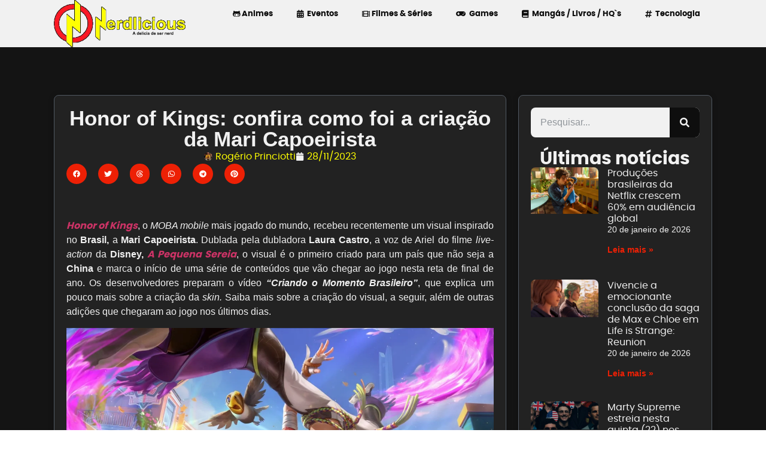

--- FILE ---
content_type: text/html; charset=UTF-8
request_url: https://nerdlicious.com.br/2023/11/honor-of-kings-confira-como-foi-a-criacao-da-mari-capoeirista/
body_size: 33238
content:
<!doctype html>
<html lang="pt-BR">
<head><meta charset="UTF-8"><script>if(navigator.userAgent.match(/MSIE|Internet Explorer/i)||navigator.userAgent.match(/Trident\/7\..*?rv:11/i)){var href=document.location.href;if(!href.match(/[?&]nowprocket/)){if(href.indexOf("?")==-1){if(href.indexOf("#")==-1){document.location.href=href+"?nowprocket=1"}else{document.location.href=href.replace("#","?nowprocket=1#")}}else{if(href.indexOf("#")==-1){document.location.href=href+"&nowprocket=1"}else{document.location.href=href.replace("#","&nowprocket=1#")}}}}</script><script>class RocketLazyLoadScripts{constructor(){this.v="1.2.3",this.triggerEvents=["keydown","mousedown","mousemove","touchmove","touchstart","touchend","wheel"],this.userEventHandler=this._triggerListener.bind(this),this.touchStartHandler=this._onTouchStart.bind(this),this.touchMoveHandler=this._onTouchMove.bind(this),this.touchEndHandler=this._onTouchEnd.bind(this),this.clickHandler=this._onClick.bind(this),this.interceptedClicks=[],window.addEventListener("pageshow",t=>{this.persisted=t.persisted}),window.addEventListener("DOMContentLoaded",()=>{this._preconnect3rdParties()}),this.delayedScripts={normal:[],async:[],defer:[]},this.trash=[],this.allJQueries=[]}_addUserInteractionListener(t){if(document.hidden){t._triggerListener();return}this.triggerEvents.forEach(e=>window.addEventListener(e,t.userEventHandler,{passive:!0})),window.addEventListener("touchstart",t.touchStartHandler,{passive:!0}),window.addEventListener("mousedown",t.touchStartHandler),document.addEventListener("visibilitychange",t.userEventHandler)}_removeUserInteractionListener(){this.triggerEvents.forEach(t=>window.removeEventListener(t,this.userEventHandler,{passive:!0})),document.removeEventListener("visibilitychange",this.userEventHandler)}_onTouchStart(t){"HTML"!==t.target.tagName&&(window.addEventListener("touchend",this.touchEndHandler),window.addEventListener("mouseup",this.touchEndHandler),window.addEventListener("touchmove",this.touchMoveHandler,{passive:!0}),window.addEventListener("mousemove",this.touchMoveHandler),t.target.addEventListener("click",this.clickHandler),this._renameDOMAttribute(t.target,"onclick","rocket-onclick"),this._pendingClickStarted())}_onTouchMove(t){window.removeEventListener("touchend",this.touchEndHandler),window.removeEventListener("mouseup",this.touchEndHandler),window.removeEventListener("touchmove",this.touchMoveHandler,{passive:!0}),window.removeEventListener("mousemove",this.touchMoveHandler),t.target.removeEventListener("click",this.clickHandler),this._renameDOMAttribute(t.target,"rocket-onclick","onclick"),this._pendingClickFinished()}_onTouchEnd(t){window.removeEventListener("touchend",this.touchEndHandler),window.removeEventListener("mouseup",this.touchEndHandler),window.removeEventListener("touchmove",this.touchMoveHandler,{passive:!0}),window.removeEventListener("mousemove",this.touchMoveHandler)}_onClick(t){t.target.removeEventListener("click",this.clickHandler),this._renameDOMAttribute(t.target,"rocket-onclick","onclick"),this.interceptedClicks.push(t),t.preventDefault(),t.stopPropagation(),t.stopImmediatePropagation(),this._pendingClickFinished()}_replayClicks(){window.removeEventListener("touchstart",this.touchStartHandler,{passive:!0}),window.removeEventListener("mousedown",this.touchStartHandler),this.interceptedClicks.forEach(t=>{t.target.dispatchEvent(new MouseEvent("click",{view:t.view,bubbles:!0,cancelable:!0}))})}_waitForPendingClicks(){return new Promise(t=>{this._isClickPending?this._pendingClickFinished=t:t()})}_pendingClickStarted(){this._isClickPending=!0}_pendingClickFinished(){this._isClickPending=!1}_renameDOMAttribute(t,e,r){t.hasAttribute&&t.hasAttribute(e)&&(event.target.setAttribute(r,event.target.getAttribute(e)),event.target.removeAttribute(e))}_triggerListener(){this._removeUserInteractionListener(this),"loading"===document.readyState?document.addEventListener("DOMContentLoaded",this._loadEverythingNow.bind(this)):this._loadEverythingNow()}_preconnect3rdParties(){let t=[];document.querySelectorAll("script[type=rocketlazyloadscript]").forEach(e=>{if(e.hasAttribute("src")){let r=new URL(e.src).origin;r!==location.origin&&t.push({src:r,crossOrigin:e.crossOrigin||"module"===e.getAttribute("data-rocket-type")})}}),t=[...new Map(t.map(t=>[JSON.stringify(t),t])).values()],this._batchInjectResourceHints(t,"preconnect")}async _loadEverythingNow(){this.lastBreath=Date.now(),this._delayEventListeners(this),this._delayJQueryReady(this),this._handleDocumentWrite(),this._registerAllDelayedScripts(),this._preloadAllScripts(),await this._loadScriptsFromList(this.delayedScripts.normal),await this._loadScriptsFromList(this.delayedScripts.defer),await this._loadScriptsFromList(this.delayedScripts.async);try{await this._triggerDOMContentLoaded(),await this._triggerWindowLoad()}catch(t){console.error(t)}window.dispatchEvent(new Event("rocket-allScriptsLoaded")),this._waitForPendingClicks().then(()=>{this._replayClicks()}),this._emptyTrash()}_registerAllDelayedScripts(){document.querySelectorAll("script[type=rocketlazyloadscript]").forEach(t=>{t.hasAttribute("data-rocket-src")?t.hasAttribute("async")&&!1!==t.async?this.delayedScripts.async.push(t):t.hasAttribute("defer")&&!1!==t.defer||"module"===t.getAttribute("data-rocket-type")?this.delayedScripts.defer.push(t):this.delayedScripts.normal.push(t):this.delayedScripts.normal.push(t)})}async _transformScript(t){return new Promise((await this._littleBreath(),navigator.userAgent.indexOf("Firefox/")>0||""===navigator.vendor)?e=>{let r=document.createElement("script");[...t.attributes].forEach(t=>{let e=t.nodeName;"type"!==e&&("data-rocket-type"===e&&(e="type"),"data-rocket-src"===e&&(e="src"),r.setAttribute(e,t.nodeValue))}),t.text&&(r.text=t.text),r.hasAttribute("src")?(r.addEventListener("load",e),r.addEventListener("error",e)):(r.text=t.text,e());try{t.parentNode.replaceChild(r,t)}catch(i){e()}}:async e=>{function r(){t.setAttribute("data-rocket-status","failed"),e()}try{let i=t.getAttribute("data-rocket-type"),n=t.getAttribute("data-rocket-src");t.text,i?(t.type=i,t.removeAttribute("data-rocket-type")):t.removeAttribute("type"),t.addEventListener("load",function r(){t.setAttribute("data-rocket-status","executed"),e()}),t.addEventListener("error",r),n?(t.removeAttribute("data-rocket-src"),t.src=n):t.src="data:text/javascript;base64,"+window.btoa(unescape(encodeURIComponent(t.text)))}catch(s){r()}})}async _loadScriptsFromList(t){let e=t.shift();return e&&e.isConnected?(await this._transformScript(e),this._loadScriptsFromList(t)):Promise.resolve()}_preloadAllScripts(){this._batchInjectResourceHints([...this.delayedScripts.normal,...this.delayedScripts.defer,...this.delayedScripts.async],"preload")}_batchInjectResourceHints(t,e){var r=document.createDocumentFragment();t.forEach(t=>{let i=t.getAttribute&&t.getAttribute("data-rocket-src")||t.src;if(i){let n=document.createElement("link");n.href=i,n.rel=e,"preconnect"!==e&&(n.as="script"),t.getAttribute&&"module"===t.getAttribute("data-rocket-type")&&(n.crossOrigin=!0),t.crossOrigin&&(n.crossOrigin=t.crossOrigin),t.integrity&&(n.integrity=t.integrity),r.appendChild(n),this.trash.push(n)}}),document.head.appendChild(r)}_delayEventListeners(t){let e={};function r(t,r){!function t(r){!e[r]&&(e[r]={originalFunctions:{add:r.addEventListener,remove:r.removeEventListener},eventsToRewrite:[]},r.addEventListener=function(){arguments[0]=i(arguments[0]),e[r].originalFunctions.add.apply(r,arguments)},r.removeEventListener=function(){arguments[0]=i(arguments[0]),e[r].originalFunctions.remove.apply(r,arguments)});function i(t){return e[r].eventsToRewrite.indexOf(t)>=0?"rocket-"+t:t}}(t),e[t].eventsToRewrite.push(r)}function i(t,e){let r=t[e];Object.defineProperty(t,e,{get:()=>r||function(){},set(i){t["rocket"+e]=r=i}})}r(document,"DOMContentLoaded"),r(window,"DOMContentLoaded"),r(window,"load"),r(window,"pageshow"),r(document,"readystatechange"),i(document,"onreadystatechange"),i(window,"onload"),i(window,"onpageshow")}_delayJQueryReady(t){let e;function r(r){if(r&&r.fn&&!t.allJQueries.includes(r)){r.fn.ready=r.fn.init.prototype.ready=function(e){return t.domReadyFired?e.bind(document)(r):document.addEventListener("rocket-DOMContentLoaded",()=>e.bind(document)(r)),r([])};let i=r.fn.on;r.fn.on=r.fn.init.prototype.on=function(){if(this[0]===window){function t(t){return t.split(" ").map(t=>"load"===t||0===t.indexOf("load.")?"rocket-jquery-load":t).join(" ")}"string"==typeof arguments[0]||arguments[0]instanceof String?arguments[0]=t(arguments[0]):"object"==typeof arguments[0]&&Object.keys(arguments[0]).forEach(e=>{let r=arguments[0][e];delete arguments[0][e],arguments[0][t(e)]=r})}return i.apply(this,arguments),this},t.allJQueries.push(r)}e=r}r(window.jQuery),Object.defineProperty(window,"jQuery",{get:()=>e,set(t){r(t)}})}async _triggerDOMContentLoaded(){this.domReadyFired=!0,await this._littleBreath(),document.dispatchEvent(new Event("rocket-DOMContentLoaded")),await this._littleBreath(),window.dispatchEvent(new Event("rocket-DOMContentLoaded")),await this._littleBreath(),document.dispatchEvent(new Event("rocket-readystatechange")),await this._littleBreath(),document.rocketonreadystatechange&&document.rocketonreadystatechange()}async _triggerWindowLoad(){await this._littleBreath(),window.dispatchEvent(new Event("rocket-load")),await this._littleBreath(),window.rocketonload&&window.rocketonload(),await this._littleBreath(),this.allJQueries.forEach(t=>t(window).trigger("rocket-jquery-load")),await this._littleBreath();let t=new Event("rocket-pageshow");t.persisted=this.persisted,window.dispatchEvent(t),await this._littleBreath(),window.rocketonpageshow&&window.rocketonpageshow({persisted:this.persisted})}_handleDocumentWrite(){let t=new Map;document.write=document.writeln=function(e){let r=document.currentScript;r||console.error("WPRocket unable to document.write this: "+e);let i=document.createRange(),n=r.parentElement,s=t.get(r);void 0===s&&(s=r.nextSibling,t.set(r,s));let a=document.createDocumentFragment();i.setStart(a,0),a.appendChild(i.createContextualFragment(e)),n.insertBefore(a,s)}}async _littleBreath(){Date.now()-this.lastBreath>45&&(await this._requestAnimFrame(),this.lastBreath=Date.now())}async _requestAnimFrame(){return document.hidden?new Promise(t=>setTimeout(t)):new Promise(t=>requestAnimationFrame(t))}_emptyTrash(){this.trash.forEach(t=>t.remove())}static run(){let t=new RocketLazyLoadScripts;t._addUserInteractionListener(t)}}RocketLazyLoadScripts.run();</script>
	<meta name="google-site-verification" content="YVU9PlSRnyauDQbN6HdrpO7xHyAu1A2GFWTNIGmRX7s" />
	
	<meta name="viewport" content="width=device-width, initial-scale=1">
	<link rel="profile" href="https://gmpg.org/xfn/11">
	<meta name='robots' content='index, follow, max-image-preview:large, max-snippet:-1, max-video-preview:-1' />
	<style>img:is([sizes="auto" i], [sizes^="auto," i]) { contain-intrinsic-size: 3000px 1500px }</style>
	
	<!-- This site is optimized with the Yoast SEO plugin v26.8 - https://yoast.com/product/yoast-seo-wordpress/ -->
	<title>Honor of Kings: confira como foi a criação da Mari Capoeirista - Nerdlicious</title>
	<meta name="description" content="Visual inspirado no Brasil, Mari Capoeirista marca o começo de uma série de conteúdos que vão chegar ao Honor of Kings neste final de ano." />
	<link rel="canonical" href="https://nerdlicious.com.br/2023/11/honor-of-kings-confira-como-foi-a-criacao-da-mari-capoeirista/" />
	<meta property="og:locale" content="pt_BR" />
	<meta property="og:type" content="article" />
	<meta property="og:title" content="Honor of Kings: confira como foi a criação da Mari Capoeirista - Nerdlicious" />
	<meta property="og:description" content="Visual inspirado no Brasil, Mari Capoeirista marca o começo de uma série de conteúdos que vão chegar ao Honor of Kings neste final de ano." />
	<meta property="og:url" content="https://nerdlicious.com.br/2023/11/honor-of-kings-confira-como-foi-a-criacao-da-mari-capoeirista/" />
	<meta property="og:site_name" content="Nerdlicious" />
	<meta property="article:publisher" content="https://www.facebook.com/NerdliciousBR/" />
	<meta property="article:author" content="https://www.facebook.com/omoristas" />
	<meta property="article:published_time" content="2023-11-28T14:26:13+00:00" />
	<meta property="og:image" content="https://nerdlicious.com.br/wp-content/uploads/2023/11/Mari-Capoeirista-honor-of-kings-2-jpg.webp" />
	<meta property="og:image:width" content="1200" />
	<meta property="og:image:height" content="675" />
	<meta property="og:image:type" content="image/jpeg" />
	<meta name="author" content="Rogério Princiotti" />
	<meta name="twitter:card" content="summary_large_image" />
	<meta name="twitter:creator" content="@https://twitter.com/omoristas" />
	<meta name="twitter:site" content="@nerdliciousbr" />
	<meta name="twitter:label1" content="Escrito por" />
	<meta name="twitter:data1" content="Rogério Princiotti" />
	<meta name="twitter:label2" content="Est. tempo de leitura" />
	<meta name="twitter:data2" content="5 minutos" />
	<script type="application/ld+json" class="yoast-schema-graph">{"@context":"https://schema.org","@graph":[{"@type":"Article","@id":"https://nerdlicious.com.br/2023/11/honor-of-kings-confira-como-foi-a-criacao-da-mari-capoeirista/#article","isPartOf":{"@id":"https://nerdlicious.com.br/2023/11/honor-of-kings-confira-como-foi-a-criacao-da-mari-capoeirista/"},"author":{"name":"Rogério Princiotti","@id":"https://nerdlicious.com.br/#/schema/person/c35346d4d4807648c5661593e60aba6f"},"headline":"Honor of Kings: confira como foi a criação da Mari Capoeirista","datePublished":"2023-11-28T14:26:13+00:00","mainEntityOfPage":{"@id":"https://nerdlicious.com.br/2023/11/honor-of-kings-confira-como-foi-a-criacao-da-mari-capoeirista/"},"wordCount":825,"publisher":{"@id":"https://nerdlicious.com.br/#organization"},"image":{"@id":"https://nerdlicious.com.br/2023/11/honor-of-kings-confira-como-foi-a-criacao-da-mari-capoeirista/#primaryimage"},"thumbnailUrl":"https://nerdlicious.com.br/wp-content/uploads/2023/11/Mari-Capoeirista-honor-of-kings-2-jpg.webp","keywords":["Capoeirista","castro","dubladora","Dublagem","games","geek","honor","Honor of Kings","Infinite","jogos","Kings","Laura","Laura Castro","Level","Level Infinite","Mari","Mari Capoeirista","moba","MOBA mobile","Mobile","nerd","Nerdlicious","Studio","TiMi","TiMi Studio"],"articleSection":["Games"],"inLanguage":"pt-BR"},{"@type":"WebPage","@id":"https://nerdlicious.com.br/2023/11/honor-of-kings-confira-como-foi-a-criacao-da-mari-capoeirista/","url":"https://nerdlicious.com.br/2023/11/honor-of-kings-confira-como-foi-a-criacao-da-mari-capoeirista/","name":"Honor of Kings: confira como foi a criação da Mari Capoeirista - Nerdlicious","isPartOf":{"@id":"https://nerdlicious.com.br/#website"},"primaryImageOfPage":{"@id":"https://nerdlicious.com.br/2023/11/honor-of-kings-confira-como-foi-a-criacao-da-mari-capoeirista/#primaryimage"},"image":{"@id":"https://nerdlicious.com.br/2023/11/honor-of-kings-confira-como-foi-a-criacao-da-mari-capoeirista/#primaryimage"},"thumbnailUrl":"https://nerdlicious.com.br/wp-content/uploads/2023/11/Mari-Capoeirista-honor-of-kings-2-jpg.webp","datePublished":"2023-11-28T14:26:13+00:00","description":"Visual inspirado no Brasil, Mari Capoeirista marca o começo de uma série de conteúdos que vão chegar ao Honor of Kings neste final de ano.","breadcrumb":{"@id":"https://nerdlicious.com.br/2023/11/honor-of-kings-confira-como-foi-a-criacao-da-mari-capoeirista/#breadcrumb"},"inLanguage":"pt-BR","potentialAction":[{"@type":"ReadAction","target":["https://nerdlicious.com.br/2023/11/honor-of-kings-confira-como-foi-a-criacao-da-mari-capoeirista/"]}]},{"@type":"ImageObject","inLanguage":"pt-BR","@id":"https://nerdlicious.com.br/2023/11/honor-of-kings-confira-como-foi-a-criacao-da-mari-capoeirista/#primaryimage","url":"https://nerdlicious.com.br/wp-content/uploads/2023/11/Mari-Capoeirista-honor-of-kings-2-jpg.webp","contentUrl":"https://nerdlicious.com.br/wp-content/uploads/2023/11/Mari-Capoeirista-honor-of-kings-2-jpg.webp","width":1200,"height":675},{"@type":"BreadcrumbList","@id":"https://nerdlicious.com.br/2023/11/honor-of-kings-confira-como-foi-a-criacao-da-mari-capoeirista/#breadcrumb","itemListElement":[{"@type":"ListItem","position":1,"name":"Início","item":"https://nerdlicious.com.br/"},{"@type":"ListItem","position":2,"name":"Honor of Kings: confira como foi a criação da Mari Capoeirista"}]},{"@type":"WebSite","@id":"https://nerdlicious.com.br/#website","url":"https://nerdlicious.com.br/","name":"Nerdlicious","description":"A delícia de ser NERD!","publisher":{"@id":"https://nerdlicious.com.br/#organization"},"potentialAction":[{"@type":"SearchAction","target":{"@type":"EntryPoint","urlTemplate":"https://nerdlicious.com.br/?s={search_term_string}"},"query-input":{"@type":"PropertyValueSpecification","valueRequired":true,"valueName":"search_term_string"}}],"inLanguage":"pt-BR"},{"@type":"Organization","@id":"https://nerdlicious.com.br/#organization","name":"Nerdlicious","url":"https://nerdlicious.com.br/","logo":{"@type":"ImageObject","inLanguage":"pt-BR","@id":"https://nerdlicious.com.br/#/schema/logo/image/","url":"https://nerdlicious.com.br/wp-content/uploads/2023/02/nerdlicious-logo.png","contentUrl":"https://nerdlicious.com.br/wp-content/uploads/2023/02/nerdlicious-logo.png","width":2300,"height":1000,"caption":"Nerdlicious"},"image":{"@id":"https://nerdlicious.com.br/#/schema/logo/image/"},"sameAs":["https://www.facebook.com/NerdliciousBR/","https://x.com/nerdliciousbr","https://www.instagram.com/nerdliciousbr/","https://www.tiktok.com/@nerdliciousbr","https://www.youtube.com/nerdliciousbr","https://www.twitch.tv/nerdliciousbr"]},{"@type":"Person","@id":"https://nerdlicious.com.br/#/schema/person/c35346d4d4807648c5661593e60aba6f","name":"Rogério Princiotti","image":{"@type":"ImageObject","inLanguage":"pt-BR","@id":"https://nerdlicious.com.br/#/schema/person/image/","url":"https://nerdlicious.com.br/wp-content/uploads/2019/04/46076589_1960724314004618_3720627566051065856_n-150x150.jpg","contentUrl":"https://nerdlicious.com.br/wp-content/uploads/2019/04/46076589_1960724314004618_3720627566051065856_n-150x150.jpg","caption":"Rogério Princiotti"},"description":"Blogueiro, criador de sites como Omoristas, Burca Day, Guarulhos em Rede, Guarutrolls e Mundo Cosplayer. Trabalha na internet administrando e criando conteúdo para sites e comunidades há mais de 10 anos.","sameAs":["http://nerdlicious.com.br/","https://www.facebook.com/omoristas","https://www.instagram.com/omoristas/","https://x.com/https://twitter.com/omoristas","https://www.youtube.com/mundocosplayer"],"url":"https://nerdlicious.com.br/author/omoradm/"}]}</script>
	<!-- / Yoast SEO plugin. -->


<link rel='dns-prefetch' href='//www.googletagmanager.com' />
<link rel="alternate" type="application/rss+xml" title="Feed para Nerdlicious &raquo;" href="https://nerdlicious.com.br/feed/" />
<link rel="alternate" type="application/rss+xml" title="Feed de Nerdlicious &raquo; Story" href="https://nerdlicious.com.br/web-stories/feed/"><script type="rocketlazyloadscript">
window._wpemojiSettings = {"baseUrl":"https:\/\/s.w.org\/images\/core\/emoji\/16.0.1\/72x72\/","ext":".png","svgUrl":"https:\/\/s.w.org\/images\/core\/emoji\/16.0.1\/svg\/","svgExt":".svg","source":{"concatemoji":"https:\/\/nerdlicious.com.br\/wp-includes\/js\/wp-emoji-release.min.js?ver=6.8.3"}};
/*! This file is auto-generated */
!function(s,n){var o,i,e;function c(e){try{var t={supportTests:e,timestamp:(new Date).valueOf()};sessionStorage.setItem(o,JSON.stringify(t))}catch(e){}}function p(e,t,n){e.clearRect(0,0,e.canvas.width,e.canvas.height),e.fillText(t,0,0);var t=new Uint32Array(e.getImageData(0,0,e.canvas.width,e.canvas.height).data),a=(e.clearRect(0,0,e.canvas.width,e.canvas.height),e.fillText(n,0,0),new Uint32Array(e.getImageData(0,0,e.canvas.width,e.canvas.height).data));return t.every(function(e,t){return e===a[t]})}function u(e,t){e.clearRect(0,0,e.canvas.width,e.canvas.height),e.fillText(t,0,0);for(var n=e.getImageData(16,16,1,1),a=0;a<n.data.length;a++)if(0!==n.data[a])return!1;return!0}function f(e,t,n,a){switch(t){case"flag":return n(e,"\ud83c\udff3\ufe0f\u200d\u26a7\ufe0f","\ud83c\udff3\ufe0f\u200b\u26a7\ufe0f")?!1:!n(e,"\ud83c\udde8\ud83c\uddf6","\ud83c\udde8\u200b\ud83c\uddf6")&&!n(e,"\ud83c\udff4\udb40\udc67\udb40\udc62\udb40\udc65\udb40\udc6e\udb40\udc67\udb40\udc7f","\ud83c\udff4\u200b\udb40\udc67\u200b\udb40\udc62\u200b\udb40\udc65\u200b\udb40\udc6e\u200b\udb40\udc67\u200b\udb40\udc7f");case"emoji":return!a(e,"\ud83e\udedf")}return!1}function g(e,t,n,a){var r="undefined"!=typeof WorkerGlobalScope&&self instanceof WorkerGlobalScope?new OffscreenCanvas(300,150):s.createElement("canvas"),o=r.getContext("2d",{willReadFrequently:!0}),i=(o.textBaseline="top",o.font="600 32px Arial",{});return e.forEach(function(e){i[e]=t(o,e,n,a)}),i}function t(e){var t=s.createElement("script");t.src=e,t.defer=!0,s.head.appendChild(t)}"undefined"!=typeof Promise&&(o="wpEmojiSettingsSupports",i=["flag","emoji"],n.supports={everything:!0,everythingExceptFlag:!0},e=new Promise(function(e){s.addEventListener("DOMContentLoaded",e,{once:!0})}),new Promise(function(t){var n=function(){try{var e=JSON.parse(sessionStorage.getItem(o));if("object"==typeof e&&"number"==typeof e.timestamp&&(new Date).valueOf()<e.timestamp+604800&&"object"==typeof e.supportTests)return e.supportTests}catch(e){}return null}();if(!n){if("undefined"!=typeof Worker&&"undefined"!=typeof OffscreenCanvas&&"undefined"!=typeof URL&&URL.createObjectURL&&"undefined"!=typeof Blob)try{var e="postMessage("+g.toString()+"("+[JSON.stringify(i),f.toString(),p.toString(),u.toString()].join(",")+"));",a=new Blob([e],{type:"text/javascript"}),r=new Worker(URL.createObjectURL(a),{name:"wpTestEmojiSupports"});return void(r.onmessage=function(e){c(n=e.data),r.terminate(),t(n)})}catch(e){}c(n=g(i,f,p,u))}t(n)}).then(function(e){for(var t in e)n.supports[t]=e[t],n.supports.everything=n.supports.everything&&n.supports[t],"flag"!==t&&(n.supports.everythingExceptFlag=n.supports.everythingExceptFlag&&n.supports[t]);n.supports.everythingExceptFlag=n.supports.everythingExceptFlag&&!n.supports.flag,n.DOMReady=!1,n.readyCallback=function(){n.DOMReady=!0}}).then(function(){return e}).then(function(){var e;n.supports.everything||(n.readyCallback(),(e=n.source||{}).concatemoji?t(e.concatemoji):e.wpemoji&&e.twemoji&&(t(e.twemoji),t(e.wpemoji)))}))}((window,document),window._wpemojiSettings);
</script>
<style id='wp-emoji-styles-inline-css'>

	img.wp-smiley, img.emoji {
		display: inline !important;
		border: none !important;
		box-shadow: none !important;
		height: 1em !important;
		width: 1em !important;
		margin: 0 0.07em !important;
		vertical-align: -0.1em !important;
		background: none !important;
		padding: 0 !important;
	}
</style>
<link rel='stylesheet' id='wp-block-library-css' href='https://nerdlicious.com.br/wp-includes/css/dist/block-library/style.min.css?ver=6.8.3' media='all' />
<style id='classic-theme-styles-inline-css'>
/*! This file is auto-generated */
.wp-block-button__link{color:#fff;background-color:#32373c;border-radius:9999px;box-shadow:none;text-decoration:none;padding:calc(.667em + 2px) calc(1.333em + 2px);font-size:1.125em}.wp-block-file__button{background:#32373c;color:#fff;text-decoration:none}
</style>
<style id='global-styles-inline-css'>
:root{--wp--preset--aspect-ratio--square: 1;--wp--preset--aspect-ratio--4-3: 4/3;--wp--preset--aspect-ratio--3-4: 3/4;--wp--preset--aspect-ratio--3-2: 3/2;--wp--preset--aspect-ratio--2-3: 2/3;--wp--preset--aspect-ratio--16-9: 16/9;--wp--preset--aspect-ratio--9-16: 9/16;--wp--preset--color--black: #000000;--wp--preset--color--cyan-bluish-gray: #abb8c3;--wp--preset--color--white: #ffffff;--wp--preset--color--pale-pink: #f78da7;--wp--preset--color--vivid-red: #cf2e2e;--wp--preset--color--luminous-vivid-orange: #ff6900;--wp--preset--color--luminous-vivid-amber: #fcb900;--wp--preset--color--light-green-cyan: #7bdcb5;--wp--preset--color--vivid-green-cyan: #00d084;--wp--preset--color--pale-cyan-blue: #8ed1fc;--wp--preset--color--vivid-cyan-blue: #0693e3;--wp--preset--color--vivid-purple: #9b51e0;--wp--preset--gradient--vivid-cyan-blue-to-vivid-purple: linear-gradient(135deg,rgba(6,147,227,1) 0%,rgb(155,81,224) 100%);--wp--preset--gradient--light-green-cyan-to-vivid-green-cyan: linear-gradient(135deg,rgb(122,220,180) 0%,rgb(0,208,130) 100%);--wp--preset--gradient--luminous-vivid-amber-to-luminous-vivid-orange: linear-gradient(135deg,rgba(252,185,0,1) 0%,rgba(255,105,0,1) 100%);--wp--preset--gradient--luminous-vivid-orange-to-vivid-red: linear-gradient(135deg,rgba(255,105,0,1) 0%,rgb(207,46,46) 100%);--wp--preset--gradient--very-light-gray-to-cyan-bluish-gray: linear-gradient(135deg,rgb(238,238,238) 0%,rgb(169,184,195) 100%);--wp--preset--gradient--cool-to-warm-spectrum: linear-gradient(135deg,rgb(74,234,220) 0%,rgb(151,120,209) 20%,rgb(207,42,186) 40%,rgb(238,44,130) 60%,rgb(251,105,98) 80%,rgb(254,248,76) 100%);--wp--preset--gradient--blush-light-purple: linear-gradient(135deg,rgb(255,206,236) 0%,rgb(152,150,240) 100%);--wp--preset--gradient--blush-bordeaux: linear-gradient(135deg,rgb(254,205,165) 0%,rgb(254,45,45) 50%,rgb(107,0,62) 100%);--wp--preset--gradient--luminous-dusk: linear-gradient(135deg,rgb(255,203,112) 0%,rgb(199,81,192) 50%,rgb(65,88,208) 100%);--wp--preset--gradient--pale-ocean: linear-gradient(135deg,rgb(255,245,203) 0%,rgb(182,227,212) 50%,rgb(51,167,181) 100%);--wp--preset--gradient--electric-grass: linear-gradient(135deg,rgb(202,248,128) 0%,rgb(113,206,126) 100%);--wp--preset--gradient--midnight: linear-gradient(135deg,rgb(2,3,129) 0%,rgb(40,116,252) 100%);--wp--preset--font-size--small: 13px;--wp--preset--font-size--medium: 20px;--wp--preset--font-size--large: 36px;--wp--preset--font-size--x-large: 42px;--wp--preset--spacing--20: 0.44rem;--wp--preset--spacing--30: 0.67rem;--wp--preset--spacing--40: 1rem;--wp--preset--spacing--50: 1.5rem;--wp--preset--spacing--60: 2.25rem;--wp--preset--spacing--70: 3.38rem;--wp--preset--spacing--80: 5.06rem;--wp--preset--shadow--natural: 6px 6px 9px rgba(0, 0, 0, 0.2);--wp--preset--shadow--deep: 12px 12px 50px rgba(0, 0, 0, 0.4);--wp--preset--shadow--sharp: 6px 6px 0px rgba(0, 0, 0, 0.2);--wp--preset--shadow--outlined: 6px 6px 0px -3px rgba(255, 255, 255, 1), 6px 6px rgba(0, 0, 0, 1);--wp--preset--shadow--crisp: 6px 6px 0px rgba(0, 0, 0, 1);}:where(.is-layout-flex){gap: 0.5em;}:where(.is-layout-grid){gap: 0.5em;}body .is-layout-flex{display: flex;}.is-layout-flex{flex-wrap: wrap;align-items: center;}.is-layout-flex > :is(*, div){margin: 0;}body .is-layout-grid{display: grid;}.is-layout-grid > :is(*, div){margin: 0;}:where(.wp-block-columns.is-layout-flex){gap: 2em;}:where(.wp-block-columns.is-layout-grid){gap: 2em;}:where(.wp-block-post-template.is-layout-flex){gap: 1.25em;}:where(.wp-block-post-template.is-layout-grid){gap: 1.25em;}.has-black-color{color: var(--wp--preset--color--black) !important;}.has-cyan-bluish-gray-color{color: var(--wp--preset--color--cyan-bluish-gray) !important;}.has-white-color{color: var(--wp--preset--color--white) !important;}.has-pale-pink-color{color: var(--wp--preset--color--pale-pink) !important;}.has-vivid-red-color{color: var(--wp--preset--color--vivid-red) !important;}.has-luminous-vivid-orange-color{color: var(--wp--preset--color--luminous-vivid-orange) !important;}.has-luminous-vivid-amber-color{color: var(--wp--preset--color--luminous-vivid-amber) !important;}.has-light-green-cyan-color{color: var(--wp--preset--color--light-green-cyan) !important;}.has-vivid-green-cyan-color{color: var(--wp--preset--color--vivid-green-cyan) !important;}.has-pale-cyan-blue-color{color: var(--wp--preset--color--pale-cyan-blue) !important;}.has-vivid-cyan-blue-color{color: var(--wp--preset--color--vivid-cyan-blue) !important;}.has-vivid-purple-color{color: var(--wp--preset--color--vivid-purple) !important;}.has-black-background-color{background-color: var(--wp--preset--color--black) !important;}.has-cyan-bluish-gray-background-color{background-color: var(--wp--preset--color--cyan-bluish-gray) !important;}.has-white-background-color{background-color: var(--wp--preset--color--white) !important;}.has-pale-pink-background-color{background-color: var(--wp--preset--color--pale-pink) !important;}.has-vivid-red-background-color{background-color: var(--wp--preset--color--vivid-red) !important;}.has-luminous-vivid-orange-background-color{background-color: var(--wp--preset--color--luminous-vivid-orange) !important;}.has-luminous-vivid-amber-background-color{background-color: var(--wp--preset--color--luminous-vivid-amber) !important;}.has-light-green-cyan-background-color{background-color: var(--wp--preset--color--light-green-cyan) !important;}.has-vivid-green-cyan-background-color{background-color: var(--wp--preset--color--vivid-green-cyan) !important;}.has-pale-cyan-blue-background-color{background-color: var(--wp--preset--color--pale-cyan-blue) !important;}.has-vivid-cyan-blue-background-color{background-color: var(--wp--preset--color--vivid-cyan-blue) !important;}.has-vivid-purple-background-color{background-color: var(--wp--preset--color--vivid-purple) !important;}.has-black-border-color{border-color: var(--wp--preset--color--black) !important;}.has-cyan-bluish-gray-border-color{border-color: var(--wp--preset--color--cyan-bluish-gray) !important;}.has-white-border-color{border-color: var(--wp--preset--color--white) !important;}.has-pale-pink-border-color{border-color: var(--wp--preset--color--pale-pink) !important;}.has-vivid-red-border-color{border-color: var(--wp--preset--color--vivid-red) !important;}.has-luminous-vivid-orange-border-color{border-color: var(--wp--preset--color--luminous-vivid-orange) !important;}.has-luminous-vivid-amber-border-color{border-color: var(--wp--preset--color--luminous-vivid-amber) !important;}.has-light-green-cyan-border-color{border-color: var(--wp--preset--color--light-green-cyan) !important;}.has-vivid-green-cyan-border-color{border-color: var(--wp--preset--color--vivid-green-cyan) !important;}.has-pale-cyan-blue-border-color{border-color: var(--wp--preset--color--pale-cyan-blue) !important;}.has-vivid-cyan-blue-border-color{border-color: var(--wp--preset--color--vivid-cyan-blue) !important;}.has-vivid-purple-border-color{border-color: var(--wp--preset--color--vivid-purple) !important;}.has-vivid-cyan-blue-to-vivid-purple-gradient-background{background: var(--wp--preset--gradient--vivid-cyan-blue-to-vivid-purple) !important;}.has-light-green-cyan-to-vivid-green-cyan-gradient-background{background: var(--wp--preset--gradient--light-green-cyan-to-vivid-green-cyan) !important;}.has-luminous-vivid-amber-to-luminous-vivid-orange-gradient-background{background: var(--wp--preset--gradient--luminous-vivid-amber-to-luminous-vivid-orange) !important;}.has-luminous-vivid-orange-to-vivid-red-gradient-background{background: var(--wp--preset--gradient--luminous-vivid-orange-to-vivid-red) !important;}.has-very-light-gray-to-cyan-bluish-gray-gradient-background{background: var(--wp--preset--gradient--very-light-gray-to-cyan-bluish-gray) !important;}.has-cool-to-warm-spectrum-gradient-background{background: var(--wp--preset--gradient--cool-to-warm-spectrum) !important;}.has-blush-light-purple-gradient-background{background: var(--wp--preset--gradient--blush-light-purple) !important;}.has-blush-bordeaux-gradient-background{background: var(--wp--preset--gradient--blush-bordeaux) !important;}.has-luminous-dusk-gradient-background{background: var(--wp--preset--gradient--luminous-dusk) !important;}.has-pale-ocean-gradient-background{background: var(--wp--preset--gradient--pale-ocean) !important;}.has-electric-grass-gradient-background{background: var(--wp--preset--gradient--electric-grass) !important;}.has-midnight-gradient-background{background: var(--wp--preset--gradient--midnight) !important;}.has-small-font-size{font-size: var(--wp--preset--font-size--small) !important;}.has-medium-font-size{font-size: var(--wp--preset--font-size--medium) !important;}.has-large-font-size{font-size: var(--wp--preset--font-size--large) !important;}.has-x-large-font-size{font-size: var(--wp--preset--font-size--x-large) !important;}
:where(.wp-block-post-template.is-layout-flex){gap: 1.25em;}:where(.wp-block-post-template.is-layout-grid){gap: 1.25em;}
:where(.wp-block-columns.is-layout-flex){gap: 2em;}:where(.wp-block-columns.is-layout-grid){gap: 2em;}
:root :where(.wp-block-pullquote){font-size: 1.5em;line-height: 1.6;}
</style>
<link data-minify="1" rel='stylesheet' id='ppress-frontend-css' href='https://nerdlicious.com.br/wp-content/cache/min/1/wp-content/plugins/wp-user-avatar/assets/css/frontend.min.css?ver=1768922402' media='all' />
<link rel='stylesheet' id='ppress-flatpickr-css' href='https://nerdlicious.com.br/wp-content/plugins/wp-user-avatar/assets/flatpickr/flatpickr.min.css?ver=4.16.8' media='all' />
<link rel='stylesheet' id='ppress-select2-css' href='https://nerdlicious.com.br/wp-content/plugins/wp-user-avatar/assets/select2/select2.min.css?ver=6.8.3' media='all' />
<link rel='stylesheet' id='hello-elementor-css' href='https://nerdlicious.com.br/wp-content/themes/hello-elementor/style.min.css?ver=3.1.1' media='all' />
<link rel='stylesheet' id='hello-elementor-theme-style-css' href='https://nerdlicious.com.br/wp-content/themes/hello-elementor/theme.min.css?ver=3.1.1' media='all' />
<link rel='stylesheet' id='hello-elementor-header-footer-css' href='https://nerdlicious.com.br/wp-content/themes/hello-elementor/header-footer.min.css?ver=3.1.1' media='all' />
<link rel='stylesheet' id='elementor-frontend-css' href='https://nerdlicious.com.br/wp-content/uploads/elementor/css/custom-frontend.min.css?ver=1768922400' media='all' />
<link rel='stylesheet' id='elementor-post-90169-css' href='https://nerdlicious.com.br/wp-content/uploads/elementor/css/post-90169.css?ver=1768922400' media='all' />
<link rel='stylesheet' id='widget-image-css' href='https://nerdlicious.com.br/wp-content/plugins/elementor/assets/css/widget-image.min.css?ver=3.34.2' media='all' />
<link rel='stylesheet' id='widget-nav-menu-css' href='https://nerdlicious.com.br/wp-content/uploads/elementor/css/custom-pro-widget-nav-menu.min.css?ver=1768922400' media='all' />
<link rel='stylesheet' id='widget-heading-css' href='https://nerdlicious.com.br/wp-content/plugins/elementor/assets/css/widget-heading.min.css?ver=3.34.2' media='all' />
<link rel='stylesheet' id='widget-icon-list-css' href='https://nerdlicious.com.br/wp-content/uploads/elementor/css/custom-widget-icon-list.min.css?ver=1768922400' media='all' />
<link rel='stylesheet' id='widget-post-info-css' href='https://nerdlicious.com.br/wp-content/plugins/pro-elements/assets/css/widget-post-info.min.css?ver=3.34.0' media='all' />
<link rel='stylesheet' id='widget-share-buttons-css' href='https://nerdlicious.com.br/wp-content/plugins/pro-elements/assets/css/widget-share-buttons.min.css?ver=3.34.0' media='all' />
<link rel='stylesheet' id='e-apple-webkit-css' href='https://nerdlicious.com.br/wp-content/uploads/elementor/css/custom-apple-webkit.min.css?ver=1768922400' media='all' />
<link rel='stylesheet' id='widget-author-box-css' href='https://nerdlicious.com.br/wp-content/plugins/pro-elements/assets/css/widget-author-box.min.css?ver=3.34.0' media='all' />
<link rel='stylesheet' id='widget-social-css' href='https://nerdlicious.com.br/wp-content/plugins/pro-elements/assets/css/widget-social.min.css?ver=3.34.0' media='all' />
<link rel='stylesheet' id='widget-search-form-css' href='https://nerdlicious.com.br/wp-content/plugins/pro-elements/assets/css/widget-search-form.min.css?ver=3.34.0' media='all' />
<link rel='stylesheet' id='widget-posts-css' href='https://nerdlicious.com.br/wp-content/plugins/pro-elements/assets/css/widget-posts.min.css?ver=3.34.0' media='all' />
<link data-minify="1" rel='stylesheet' id='font-awesome-5-all-css' href='https://nerdlicious.com.br/wp-content/cache/min/1/wp-content/plugins/elementor/assets/lib/font-awesome/css/all.min.css?ver=1768922402' media='all' />
<link rel='stylesheet' id='font-awesome-4-shim-css' href='https://nerdlicious.com.br/wp-content/plugins/elementor/assets/lib/font-awesome/css/v4-shims.min.css?ver=3.34.2' media='all' />
<link rel='stylesheet' id='elementor-post-90307-css' href='https://nerdlicious.com.br/wp-content/uploads/elementor/css/post-90307.css?ver=1768922401' media='all' />
<link rel='stylesheet' id='elementor-post-90187-css' href='https://nerdlicious.com.br/wp-content/uploads/elementor/css/post-90187.css?ver=1768922401' media='all' />
<link rel='stylesheet' id='elementor-post-90231-css' href='https://nerdlicious.com.br/wp-content/uploads/elementor/css/post-90231.css?ver=1768922401' media='all' />
<link data-minify="1" rel='stylesheet' id='wp_review-style-css' href='https://nerdlicious.com.br/wp-content/cache/min/1/wp-content/plugins/wp-review/public/css/wp-review.css?ver=1768922402' media='all' />
<link data-minify="1" rel='stylesheet' id='tmm-css' href='https://nerdlicious.com.br/wp-content/cache/min/1/wp-content/plugins/team-members/inc/css/tmm_style.css?ver=1768922402' media='all' />
<script type="rocketlazyloadscript" data-rocket-src="https://nerdlicious.com.br/wp-includes/js/jquery/jquery.min.js?ver=3.7.1" id="jquery-core-js" defer></script>
<script type="rocketlazyloadscript" data-rocket-src="https://nerdlicious.com.br/wp-includes/js/jquery/jquery-migrate.min.js?ver=3.4.1" id="jquery-migrate-js" defer></script>
<script type="rocketlazyloadscript" data-rocket-src="https://nerdlicious.com.br/wp-content/plugins/wp-user-avatar/assets/flatpickr/flatpickr.min.js?ver=4.16.8" id="ppress-flatpickr-js" defer></script>
<script type="rocketlazyloadscript" data-rocket-src="https://nerdlicious.com.br/wp-content/plugins/wp-user-avatar/assets/select2/select2.min.js?ver=4.16.8" id="ppress-select2-js" defer></script>
<script type="rocketlazyloadscript" data-rocket-src="https://nerdlicious.com.br/wp-content/plugins/elementor/assets/lib/font-awesome/js/v4-shims.min.js?ver=3.34.2" id="font-awesome-4-shim-js" defer></script>

<!-- Snippet da etiqueta do Google (gtag.js) adicionado pelo Site Kit -->
<!-- Snippet do Google Análises adicionado pelo Site Kit -->
<script type="rocketlazyloadscript" data-rocket-src="https://www.googletagmanager.com/gtag/js?id=GT-NC68S23" id="google_gtagjs-js" async></script>
<script type="rocketlazyloadscript" id="google_gtagjs-js-after">
window.dataLayer = window.dataLayer || [];function gtag(){dataLayer.push(arguments);}
gtag("set","linker",{"domains":["nerdlicious.com.br"]});
gtag("js", new Date());
gtag("set", "developer_id.dZTNiMT", true);
gtag("config", "GT-NC68S23", {"googlesitekit_post_type":"post"});
</script>
<link rel="https://api.w.org/" href="https://nerdlicious.com.br/wp-json/" /><link rel="alternate" title="JSON" type="application/json" href="https://nerdlicious.com.br/wp-json/wp/v2/posts/63244" /><link rel="EditURI" type="application/rsd+xml" title="RSD" href="https://nerdlicious.com.br/xmlrpc.php?rsd" />
<meta name="generator" content="WordPress 6.8.3" />
<link rel='shortlink' href='https://nerdlicious.com.br/?p=63244' />
<link rel="alternate" title="oEmbed (JSON)" type="application/json+oembed" href="https://nerdlicious.com.br/wp-json/oembed/1.0/embed?url=https%3A%2F%2Fnerdlicious.com.br%2F2023%2F11%2Fhonor-of-kings-confira-como-foi-a-criacao-da-mari-capoeirista%2F" />
<link rel="alternate" title="oEmbed (XML)" type="text/xml+oembed" href="https://nerdlicious.com.br/wp-json/oembed/1.0/embed?url=https%3A%2F%2Fnerdlicious.com.br%2F2023%2F11%2Fhonor-of-kings-confira-como-foi-a-criacao-da-mari-capoeirista%2F&#038;format=xml" />
<meta name="generator" content="Site Kit by Google 1.170.0" /><meta name="generator" content="Elementor 3.34.2; features: e_font_icon_svg, additional_custom_breakpoints; settings: css_print_method-external, google_font-disabled, font_display-swap">
			<style>
				.e-con.e-parent:nth-of-type(n+4):not(.e-lazyloaded):not(.e-no-lazyload),
				.e-con.e-parent:nth-of-type(n+4):not(.e-lazyloaded):not(.e-no-lazyload) * {
					background-image: none !important;
				}
				@media screen and (max-height: 1024px) {
					.e-con.e-parent:nth-of-type(n+3):not(.e-lazyloaded):not(.e-no-lazyload),
					.e-con.e-parent:nth-of-type(n+3):not(.e-lazyloaded):not(.e-no-lazyload) * {
						background-image: none !important;
					}
				}
				@media screen and (max-height: 640px) {
					.e-con.e-parent:nth-of-type(n+2):not(.e-lazyloaded):not(.e-no-lazyload),
					.e-con.e-parent:nth-of-type(n+2):not(.e-lazyloaded):not(.e-no-lazyload) * {
						background-image: none !important;
					}
				}
			</style>
			<link rel="icon" href="https://nerdlicious.com.br/wp-content/uploads/2019/05/cropped-nerdlicious-logo-1-65x65.png" sizes="32x32" />
<link rel="icon" href="https://nerdlicious.com.br/wp-content/uploads/2019/05/cropped-nerdlicious-logo-1.png" sizes="192x192" />
<link rel="apple-touch-icon" href="https://nerdlicious.com.br/wp-content/uploads/2019/05/cropped-nerdlicious-logo-1.png" />
<meta name="msapplication-TileImage" content="https://nerdlicious.com.br/wp-content/uploads/2019/05/cropped-nerdlicious-logo-1.png" />
<noscript><style id="rocket-lazyload-nojs-css">.rll-youtube-player, [data-lazy-src]{display:none !important;}</style></noscript>	<script type="rocketlazyloadscript" async data-rocket-src="https://pagead2.googlesyndication.com/pagead/js/adsbygoogle.js?client=ca-pub-2727432326581348"
     crossorigin="anonymous"></script>
</head>
<body class="wp-singular post-template-default single single-post postid-63244 single-format-standard wp-custom-logo wp-theme-hello-elementor elementor-default elementor-kit-90169 elementor-page-90231">


<a class="skip-link screen-reader-text" href="#content">Ir para o conteúdo</a>

		<header data-elementor-type="header" data-elementor-id="90307" class="elementor elementor-90307 elementor-location-header" data-elementor-post-type="elementor_library">
			<div class="elementor-element elementor-element-a5eecd8 elementor-hidden-widescreen elementor-hidden-desktop elementor-hidden-laptop elementor-hidden-tablet_extra elementor-hidden-tablet elementor-hidden-mobile_extra e-flex e-con-boxed e-con e-parent" data-id="a5eecd8" data-element_type="container" data-settings="{&quot;background_background&quot;:&quot;classic&quot;}">
					<div class="e-con-inner">
		<div class="elementor-element elementor-element-d7f3c60 e-con-full e-flex e-con e-child" data-id="d7f3c60" data-element_type="container">
				<div class="elementor-element elementor-element-04d59e9 elementor-widget elementor-widget-theme-site-logo elementor-widget-image" data-id="04d59e9" data-element_type="widget" data-widget_type="theme-site-logo.default">
				<div class="elementor-widget-container">
											<a href="https://nerdlicious.com.br">
			<img width="403" height="145" src="data:image/svg+xml,%3Csvg%20xmlns='http://www.w3.org/2000/svg'%20viewBox='0%200%20403%20145'%3E%3C/svg%3E" class="attachment-full size-full wp-image-91481" alt="" data-lazy-srcset="https://nerdlicious.com.br/wp-content/uploads/2024/11/logo-nerdlicious.webp 403w, https://nerdlicious.com.br/wp-content/uploads/2024/11/logo-nerdlicious-300x108.webp 300w, https://nerdlicious.com.br/wp-content/uploads/2024/11/logo-nerdlicious-150x54.webp 150w" data-lazy-sizes="(max-width: 403px) 100vw, 403px" data-lazy-src="https://nerdlicious.com.br/wp-content/uploads/2024/11/logo-nerdlicious.webp" /><noscript><img width="403" height="145" src="https://nerdlicious.com.br/wp-content/uploads/2024/11/logo-nerdlicious.webp" class="attachment-full size-full wp-image-91481" alt="" srcset="https://nerdlicious.com.br/wp-content/uploads/2024/11/logo-nerdlicious.webp 403w, https://nerdlicious.com.br/wp-content/uploads/2024/11/logo-nerdlicious-300x108.webp 300w, https://nerdlicious.com.br/wp-content/uploads/2024/11/logo-nerdlicious-150x54.webp 150w" sizes="(max-width: 403px) 100vw, 403px" /></noscript>				</a>
											</div>
				</div>
				<div class="elementor-element elementor-element-950bdad elementor-nav-menu__align-end elementor-nav-menu--dropdown-tablet elementor-nav-menu__text-align-aside elementor-nav-menu--toggle elementor-nav-menu--burger elementor-widget elementor-widget-nav-menu" data-id="950bdad" data-element_type="widget" data-settings="{&quot;layout&quot;:&quot;horizontal&quot;,&quot;submenu_icon&quot;:{&quot;value&quot;:&quot;&lt;svg aria-hidden=\&quot;true\&quot; class=\&quot;e-font-icon-svg e-fas-caret-down\&quot; viewBox=\&quot;0 0 320 512\&quot; xmlns=\&quot;http:\/\/www.w3.org\/2000\/svg\&quot;&gt;&lt;path d=\&quot;M31.3 192h257.3c17.8 0 26.7 21.5 14.1 34.1L174.1 354.8c-7.8 7.8-20.5 7.8-28.3 0L17.2 226.1C4.6 213.5 13.5 192 31.3 192z\&quot;&gt;&lt;\/path&gt;&lt;\/svg&gt;&quot;,&quot;library&quot;:&quot;fa-solid&quot;},&quot;toggle&quot;:&quot;burger&quot;}" data-widget_type="nav-menu.default">
				<div class="elementor-widget-container">
								<nav aria-label="Menu" class="elementor-nav-menu--main elementor-nav-menu__container elementor-nav-menu--layout-horizontal e--pointer-text e--animation-grow">
				<ul id="menu-1-950bdad" class="elementor-nav-menu"><li class="menu-item menu-item-type-taxonomy menu-item-object-category menu-item-23"><a href="https://nerdlicious.com.br/category/animes/" class="elementor-item"><i class="fa fa-github-alt" aria-hidden="true"></i> Animes</a></li>
<li class="menu-item menu-item-type-taxonomy menu-item-object-category menu-item-24"><a href="https://nerdlicious.com.br/category/eventos/" class="elementor-item"><i class="fa fa-calendar" aria-hidden="true"></i>&nbsp; Eventos</a></li>
<li class="menu-item menu-item-type-taxonomy menu-item-object-category menu-item-25"><a href="https://nerdlicious.com.br/category/filmes-series/" class="elementor-item"><i class="fa fa-film" aria-hidden="true"></i> &nbsp;Filmes &#038; Séries</a></li>
<li class="menu-item menu-item-type-taxonomy menu-item-object-category current-post-ancestor current-menu-parent current-post-parent menu-item-26"><a href="https://nerdlicious.com.br/category/games/" class="elementor-item"><i class="fa fa-gamepad" aria-hidden="true"></i>&nbsp; Games</a></li>
<li class="menu-item menu-item-type-taxonomy menu-item-object-category menu-item-27"><a href="https://nerdlicious.com.br/category/mangas-livros-hqs/" class="elementor-item"><i class="fa fa-book" aria-hidden="true"></i>&nbsp; Mangás / Livros / HQ`s</a></li>
<li class="menu-item menu-item-type-taxonomy menu-item-object-category menu-item-28"><a href="https://nerdlicious.com.br/category/tecnologia/" class="elementor-item"><i class="fa fa-hashtag" aria-hidden="true"></i>&nbsp; Tecnologia</a></li>
</ul>			</nav>
					<div class="elementor-menu-toggle" role="button" tabindex="0" aria-label="Menu Toggle" aria-expanded="false">
			<svg aria-hidden="true" role="presentation" class="elementor-menu-toggle__icon--open e-font-icon-svg e-eicon-menu-bar" viewBox="0 0 1000 1000" xmlns="http://www.w3.org/2000/svg"><path d="M104 333H896C929 333 958 304 958 271S929 208 896 208H104C71 208 42 237 42 271S71 333 104 333ZM104 583H896C929 583 958 554 958 521S929 458 896 458H104C71 458 42 487 42 521S71 583 104 583ZM104 833H896C929 833 958 804 958 771S929 708 896 708H104C71 708 42 737 42 771S71 833 104 833Z"></path></svg><svg aria-hidden="true" role="presentation" class="elementor-menu-toggle__icon--close e-font-icon-svg e-eicon-close" viewBox="0 0 1000 1000" xmlns="http://www.w3.org/2000/svg"><path d="M742 167L500 408 258 167C246 154 233 150 217 150 196 150 179 158 167 167 154 179 150 196 150 212 150 229 154 242 171 254L408 500 167 742C138 771 138 800 167 829 196 858 225 858 254 829L496 587 738 829C750 842 767 846 783 846 800 846 817 842 829 829 842 817 846 804 846 783 846 767 842 750 829 737L588 500 833 258C863 229 863 200 833 171 804 137 775 137 742 167Z"></path></svg>		</div>
					<nav class="elementor-nav-menu--dropdown elementor-nav-menu__container" aria-hidden="true">
				<ul id="menu-2-950bdad" class="elementor-nav-menu"><li class="menu-item menu-item-type-taxonomy menu-item-object-category menu-item-23"><a href="https://nerdlicious.com.br/category/animes/" class="elementor-item" tabindex="-1"><i class="fa fa-github-alt" aria-hidden="true"></i> Animes</a></li>
<li class="menu-item menu-item-type-taxonomy menu-item-object-category menu-item-24"><a href="https://nerdlicious.com.br/category/eventos/" class="elementor-item" tabindex="-1"><i class="fa fa-calendar" aria-hidden="true"></i>&nbsp; Eventos</a></li>
<li class="menu-item menu-item-type-taxonomy menu-item-object-category menu-item-25"><a href="https://nerdlicious.com.br/category/filmes-series/" class="elementor-item" tabindex="-1"><i class="fa fa-film" aria-hidden="true"></i> &nbsp;Filmes &#038; Séries</a></li>
<li class="menu-item menu-item-type-taxonomy menu-item-object-category current-post-ancestor current-menu-parent current-post-parent menu-item-26"><a href="https://nerdlicious.com.br/category/games/" class="elementor-item" tabindex="-1"><i class="fa fa-gamepad" aria-hidden="true"></i>&nbsp; Games</a></li>
<li class="menu-item menu-item-type-taxonomy menu-item-object-category menu-item-27"><a href="https://nerdlicious.com.br/category/mangas-livros-hqs/" class="elementor-item" tabindex="-1"><i class="fa fa-book" aria-hidden="true"></i>&nbsp; Mangás / Livros / HQ`s</a></li>
<li class="menu-item menu-item-type-taxonomy menu-item-object-category menu-item-28"><a href="https://nerdlicious.com.br/category/tecnologia/" class="elementor-item" tabindex="-1"><i class="fa fa-hashtag" aria-hidden="true"></i>&nbsp; Tecnologia</a></li>
</ul>			</nav>
						</div>
				</div>
				</div>
					</div>
				</div>
		<div class="elementor-element elementor-element-32ad084 elementor-hidden-mobile e-flex e-con-boxed e-con e-parent" data-id="32ad084" data-element_type="container" data-settings="{&quot;background_background&quot;:&quot;classic&quot;}">
					<div class="e-con-inner">
		<div class="elementor-element elementor-element-b0c05ba e-con-full e-flex e-con e-child" data-id="b0c05ba" data-element_type="container">
				<div class="elementor-element elementor-element-571891a elementor-widget elementor-widget-theme-site-logo elementor-widget-image" data-id="571891a" data-element_type="widget" data-widget_type="theme-site-logo.default">
				<div class="elementor-widget-container">
									<figure class="wp-caption">
					<a href="https://nerdlicious.com.br">
			<img width="403" height="145" src="data:image/svg+xml,%3Csvg%20xmlns='http://www.w3.org/2000/svg'%20viewBox='0%200%20403%20145'%3E%3C/svg%3E" class="attachment-full size-full wp-image-91481" alt="" data-lazy-srcset="https://nerdlicious.com.br/wp-content/uploads/2024/11/logo-nerdlicious.webp 403w, https://nerdlicious.com.br/wp-content/uploads/2024/11/logo-nerdlicious-300x108.webp 300w, https://nerdlicious.com.br/wp-content/uploads/2024/11/logo-nerdlicious-150x54.webp 150w" data-lazy-sizes="(max-width: 403px) 100vw, 403px" data-lazy-src="https://nerdlicious.com.br/wp-content/uploads/2024/11/logo-nerdlicious.webp" /><noscript><img width="403" height="145" src="https://nerdlicious.com.br/wp-content/uploads/2024/11/logo-nerdlicious.webp" class="attachment-full size-full wp-image-91481" alt="" srcset="https://nerdlicious.com.br/wp-content/uploads/2024/11/logo-nerdlicious.webp 403w, https://nerdlicious.com.br/wp-content/uploads/2024/11/logo-nerdlicious-300x108.webp 300w, https://nerdlicious.com.br/wp-content/uploads/2024/11/logo-nerdlicious-150x54.webp 150w" sizes="(max-width: 403px) 100vw, 403px" /></noscript>				</a>
						<figcaption class="widget-image-caption wp-caption-text"></figcaption>
						</figure>
							</div>
				</div>
				</div>
		<div class="elementor-element elementor-element-0b21a9d e-con-full e-flex e-con e-child" data-id="0b21a9d" data-element_type="container">
				<div class="elementor-element elementor-element-e15eab7 elementor-nav-menu__align-center elementor-nav-menu--dropdown-tablet elementor-nav-menu__text-align-aside elementor-nav-menu--toggle elementor-nav-menu--burger elementor-widget elementor-widget-nav-menu" data-id="e15eab7" data-element_type="widget" data-settings="{&quot;layout&quot;:&quot;horizontal&quot;,&quot;submenu_icon&quot;:{&quot;value&quot;:&quot;&lt;svg aria-hidden=\&quot;true\&quot; class=\&quot;e-font-icon-svg e-fas-caret-down\&quot; viewBox=\&quot;0 0 320 512\&quot; xmlns=\&quot;http:\/\/www.w3.org\/2000\/svg\&quot;&gt;&lt;path d=\&quot;M31.3 192h257.3c17.8 0 26.7 21.5 14.1 34.1L174.1 354.8c-7.8 7.8-20.5 7.8-28.3 0L17.2 226.1C4.6 213.5 13.5 192 31.3 192z\&quot;&gt;&lt;\/path&gt;&lt;\/svg&gt;&quot;,&quot;library&quot;:&quot;fa-solid&quot;},&quot;toggle&quot;:&quot;burger&quot;}" data-widget_type="nav-menu.default">
				<div class="elementor-widget-container">
								<nav aria-label="Menu" class="elementor-nav-menu--main elementor-nav-menu__container elementor-nav-menu--layout-horizontal e--pointer-text e--animation-grow">
				<ul id="menu-1-e15eab7" class="elementor-nav-menu"><li class="menu-item menu-item-type-taxonomy menu-item-object-category menu-item-23"><a href="https://nerdlicious.com.br/category/animes/" class="elementor-item"><i class="fa fa-github-alt" aria-hidden="true"></i> Animes</a></li>
<li class="menu-item menu-item-type-taxonomy menu-item-object-category menu-item-24"><a href="https://nerdlicious.com.br/category/eventos/" class="elementor-item"><i class="fa fa-calendar" aria-hidden="true"></i>&nbsp; Eventos</a></li>
<li class="menu-item menu-item-type-taxonomy menu-item-object-category menu-item-25"><a href="https://nerdlicious.com.br/category/filmes-series/" class="elementor-item"><i class="fa fa-film" aria-hidden="true"></i> &nbsp;Filmes &#038; Séries</a></li>
<li class="menu-item menu-item-type-taxonomy menu-item-object-category current-post-ancestor current-menu-parent current-post-parent menu-item-26"><a href="https://nerdlicious.com.br/category/games/" class="elementor-item"><i class="fa fa-gamepad" aria-hidden="true"></i>&nbsp; Games</a></li>
<li class="menu-item menu-item-type-taxonomy menu-item-object-category menu-item-27"><a href="https://nerdlicious.com.br/category/mangas-livros-hqs/" class="elementor-item"><i class="fa fa-book" aria-hidden="true"></i>&nbsp; Mangás / Livros / HQ`s</a></li>
<li class="menu-item menu-item-type-taxonomy menu-item-object-category menu-item-28"><a href="https://nerdlicious.com.br/category/tecnologia/" class="elementor-item"><i class="fa fa-hashtag" aria-hidden="true"></i>&nbsp; Tecnologia</a></li>
</ul>			</nav>
					<div class="elementor-menu-toggle" role="button" tabindex="0" aria-label="Menu Toggle" aria-expanded="false">
			<svg aria-hidden="true" role="presentation" class="elementor-menu-toggle__icon--open e-font-icon-svg e-eicon-menu-bar" viewBox="0 0 1000 1000" xmlns="http://www.w3.org/2000/svg"><path d="M104 333H896C929 333 958 304 958 271S929 208 896 208H104C71 208 42 237 42 271S71 333 104 333ZM104 583H896C929 583 958 554 958 521S929 458 896 458H104C71 458 42 487 42 521S71 583 104 583ZM104 833H896C929 833 958 804 958 771S929 708 896 708H104C71 708 42 737 42 771S71 833 104 833Z"></path></svg><svg aria-hidden="true" role="presentation" class="elementor-menu-toggle__icon--close e-font-icon-svg e-eicon-close" viewBox="0 0 1000 1000" xmlns="http://www.w3.org/2000/svg"><path d="M742 167L500 408 258 167C246 154 233 150 217 150 196 150 179 158 167 167 154 179 150 196 150 212 150 229 154 242 171 254L408 500 167 742C138 771 138 800 167 829 196 858 225 858 254 829L496 587 738 829C750 842 767 846 783 846 800 846 817 842 829 829 842 817 846 804 846 783 846 767 842 750 829 737L588 500 833 258C863 229 863 200 833 171 804 137 775 137 742 167Z"></path></svg>		</div>
					<nav class="elementor-nav-menu--dropdown elementor-nav-menu__container" aria-hidden="true">
				<ul id="menu-2-e15eab7" class="elementor-nav-menu"><li class="menu-item menu-item-type-taxonomy menu-item-object-category menu-item-23"><a href="https://nerdlicious.com.br/category/animes/" class="elementor-item" tabindex="-1"><i class="fa fa-github-alt" aria-hidden="true"></i> Animes</a></li>
<li class="menu-item menu-item-type-taxonomy menu-item-object-category menu-item-24"><a href="https://nerdlicious.com.br/category/eventos/" class="elementor-item" tabindex="-1"><i class="fa fa-calendar" aria-hidden="true"></i>&nbsp; Eventos</a></li>
<li class="menu-item menu-item-type-taxonomy menu-item-object-category menu-item-25"><a href="https://nerdlicious.com.br/category/filmes-series/" class="elementor-item" tabindex="-1"><i class="fa fa-film" aria-hidden="true"></i> &nbsp;Filmes &#038; Séries</a></li>
<li class="menu-item menu-item-type-taxonomy menu-item-object-category current-post-ancestor current-menu-parent current-post-parent menu-item-26"><a href="https://nerdlicious.com.br/category/games/" class="elementor-item" tabindex="-1"><i class="fa fa-gamepad" aria-hidden="true"></i>&nbsp; Games</a></li>
<li class="menu-item menu-item-type-taxonomy menu-item-object-category menu-item-27"><a href="https://nerdlicious.com.br/category/mangas-livros-hqs/" class="elementor-item" tabindex="-1"><i class="fa fa-book" aria-hidden="true"></i>&nbsp; Mangás / Livros / HQ`s</a></li>
<li class="menu-item menu-item-type-taxonomy menu-item-object-category menu-item-28"><a href="https://nerdlicious.com.br/category/tecnologia/" class="elementor-item" tabindex="-1"><i class="fa fa-hashtag" aria-hidden="true"></i>&nbsp; Tecnologia</a></li>
</ul>			</nav>
						</div>
				</div>
				</div>
					</div>
				</div>
				</header>
				<div data-elementor-type="single-post" data-elementor-id="90231" class="elementor elementor-90231 elementor-location-single post-63244 post type-post status-publish format-standard has-post-thumbnail hentry category-games tag-capoeirista tag-castro tag-dubladora tag-dublagem tag-games tag-geek tag-honor tag-honor-of-kings tag-infinite tag-jogos tag-kings tag-laura tag-laura-castro tag-level tag-level-infinite tag-mari tag-mari-capoeirista tag-moba tag-moba-mobile tag-mobile tag-nerd tag-nerdlicious tag-studio tag-timi tag-timi-studio" data-elementor-post-type="elementor_library">
			<div class="elementor-element elementor-element-6def2075 e-flex e-con-boxed e-con e-parent" data-id="6def2075" data-element_type="container" data-settings="{&quot;background_background&quot;:&quot;classic&quot;}">
					<div class="e-con-inner">
		<div class="elementor-element elementor-element-17d52de6 e-con-full e-flex e-con e-child" data-id="17d52de6" data-element_type="container" data-settings="{&quot;background_background&quot;:&quot;classic&quot;}">
				<div class="elementor-element elementor-element-2cd2d5c5 elementor-widget elementor-widget-heading" data-id="2cd2d5c5" data-element_type="widget" data-widget_type="heading.default">
				<div class="elementor-widget-container">
					<h1 class="elementor-heading-title elementor-size-default">Honor of Kings: confira como foi a criação da Mari Capoeirista</h1>				</div>
				</div>
				<div class="elementor-element elementor-element-62b8753 elementor-widget elementor-widget-post-info" data-id="62b8753" data-element_type="widget" data-widget_type="post-info.default">
				<div class="elementor-widget-container">
							<ul class="elementor-inline-items elementor-icon-list-items elementor-post-info">
								<li class="elementor-icon-list-item elementor-repeater-item-dfa14b8 elementor-inline-item" itemprop="author">
						<a href="https://nerdlicious.com.br/author/omoradm/">
											<span class="elementor-icon-list-icon">
								<img width="150" height="150" class="elementor-avatar" src="data:image/svg+xml,%3Csvg%20xmlns='http://www.w3.org/2000/svg'%20viewBox='0%200%20150%20150'%3E%3C/svg%3E" alt="Picture of Rogério Princiotti" data-lazy-src="https://nerdlicious.com.br/wp-content/uploads/2019/04/46076589_1960724314004618_3720627566051065856_n-150x150.jpg"><noscript><img width="150" height="150" class="elementor-avatar" src="https://nerdlicious.com.br/wp-content/uploads/2019/04/46076589_1960724314004618_3720627566051065856_n-150x150.jpg" alt="Picture of Rogério Princiotti" loading="lazy"></noscript>
							</span>
									<span class="elementor-icon-list-text elementor-post-info__item elementor-post-info__item--type-author">
										Rogério Princiotti					</span>
									</a>
				</li>
				<li class="elementor-icon-list-item elementor-repeater-item-2117371 elementor-inline-item" itemprop="datePublished">
										<span class="elementor-icon-list-icon">
								<svg aria-hidden="true" class="e-font-icon-svg e-fas-calendar" viewBox="0 0 448 512" xmlns="http://www.w3.org/2000/svg"><path d="M12 192h424c6.6 0 12 5.4 12 12v260c0 26.5-21.5 48-48 48H48c-26.5 0-48-21.5-48-48V204c0-6.6 5.4-12 12-12zm436-44v-36c0-26.5-21.5-48-48-48h-48V12c0-6.6-5.4-12-12-12h-40c-6.6 0-12 5.4-12 12v52H160V12c0-6.6-5.4-12-12-12h-40c-6.6 0-12 5.4-12 12v52H48C21.5 64 0 85.5 0 112v36c0 6.6 5.4 12 12 12h424c6.6 0 12-5.4 12-12z"></path></svg>							</span>
									<span class="elementor-icon-list-text elementor-post-info__item elementor-post-info__item--type-date">
										<time>28/11/2023</time>					</span>
								</li>
				</ul>
						</div>
				</div>
				<div class="elementor-element elementor-element-de50ae5 elementor-share-buttons--view-icon elementor-share-buttons--shape-circle elementor-share-buttons--color-custom elementor-share-buttons--skin-flat elementor-grid-0 elementor-widget elementor-widget-share-buttons" data-id="de50ae5" data-element_type="widget" data-widget_type="share-buttons.default">
				<div class="elementor-widget-container">
							<div class="elementor-grid" role="list">
								<div class="elementor-grid-item" role="listitem">
						<div class="elementor-share-btn elementor-share-btn_facebook" role="button" tabindex="0" aria-label="Share on facebook">
															<span class="elementor-share-btn__icon">
								<svg aria-hidden="true" class="e-font-icon-svg e-fab-facebook" viewBox="0 0 512 512" xmlns="http://www.w3.org/2000/svg"><path d="M504 256C504 119 393 8 256 8S8 119 8 256c0 123.78 90.69 226.38 209.25 245V327.69h-63V256h63v-54.64c0-62.15 37-96.48 93.67-96.48 27.14 0 55.52 4.84 55.52 4.84v61h-31.28c-30.8 0-40.41 19.12-40.41 38.73V256h68.78l-11 71.69h-57.78V501C413.31 482.38 504 379.78 504 256z"></path></svg>							</span>
																				</div>
					</div>
									<div class="elementor-grid-item" role="listitem">
						<div class="elementor-share-btn elementor-share-btn_twitter" role="button" tabindex="0" aria-label="Share on twitter">
															<span class="elementor-share-btn__icon">
								<svg aria-hidden="true" class="e-font-icon-svg e-fab-twitter" viewBox="0 0 512 512" xmlns="http://www.w3.org/2000/svg"><path d="M459.37 151.716c.325 4.548.325 9.097.325 13.645 0 138.72-105.583 298.558-298.558 298.558-59.452 0-114.68-17.219-161.137-47.106 8.447.974 16.568 1.299 25.34 1.299 49.055 0 94.213-16.568 130.274-44.832-46.132-.975-84.792-31.188-98.112-72.772 6.498.974 12.995 1.624 19.818 1.624 9.421 0 18.843-1.3 27.614-3.573-48.081-9.747-84.143-51.98-84.143-102.985v-1.299c13.969 7.797 30.214 12.67 47.431 13.319-28.264-18.843-46.781-51.005-46.781-87.391 0-19.492 5.197-37.36 14.294-52.954 51.655 63.675 129.3 105.258 216.365 109.807-1.624-7.797-2.599-15.918-2.599-24.04 0-57.828 46.782-104.934 104.934-104.934 30.213 0 57.502 12.67 76.67 33.137 23.715-4.548 46.456-13.32 66.599-25.34-7.798 24.366-24.366 44.833-46.132 57.827 21.117-2.273 41.584-8.122 60.426-16.243-14.292 20.791-32.161 39.308-52.628 54.253z"></path></svg>							</span>
																				</div>
					</div>
									<div class="elementor-grid-item" role="listitem">
						<div class="elementor-share-btn elementor-share-btn_threads" role="button" tabindex="0" aria-label="Share on threads">
															<span class="elementor-share-btn__icon">
								<svg aria-hidden="true" class="e-font-icon-svg e-fab-threads" viewBox="0 0 448 512" xmlns="http://www.w3.org/2000/svg"><path d="M331.5 235.7c2.2 .9 4.2 1.9 6.3 2.8c29.2 14.1 50.6 35.2 61.8 61.4c15.7 36.5 17.2 95.8-30.3 143.2c-36.2 36.2-80.3 52.5-142.6 53h-.3c-70.2-.5-124.1-24.1-160.4-70.2c-32.3-41-48.9-98.1-49.5-169.6V256v-.2C17 184.3 33.6 127.2 65.9 86.2C102.2 40.1 156.2 16.5 226.4 16h.3c70.3 .5 124.9 24 162.3 69.9c18.4 22.7 32 50 40.6 81.7l-40.4 10.8c-7.1-25.8-17.8-47.8-32.2-65.4c-29.2-35.8-73-54.2-130.5-54.6c-57 .5-100.1 18.8-128.2 54.4C72.1 146.1 58.5 194.3 58 256c.5 61.7 14.1 109.9 40.3 143.3c28 35.6 71.2 53.9 128.2 54.4c51.4-.4 85.4-12.6 113.7-40.9c32.3-32.2 31.7-71.8 21.4-95.9c-6.1-14.2-17.1-26-31.9-34.9c-3.7 26.9-11.8 48.3-24.7 64.8c-17.1 21.8-41.4 33.6-72.7 35.3c-23.6 1.3-46.3-4.4-63.9-16c-20.8-13.8-33-34.8-34.3-59.3c-2.5-48.3 35.7-83 95.2-86.4c21.1-1.2 40.9-.3 59.2 2.8c-2.4-14.8-7.3-26.6-14.6-35.2c-10-11.7-25.6-17.7-46.2-17.8H227c-16.6 0-39 4.6-53.3 26.3l-34.4-23.6c19.2-29.1 50.3-45.1 87.8-45.1h.8c62.6 .4 99.9 39.5 103.7 107.7l-.2 .2zm-156 68.8c1.3 25.1 28.4 36.8 54.6 35.3c25.6-1.4 54.6-11.4 59.5-73.2c-13.2-2.9-27.8-4.4-43.4-4.4c-4.8 0-9.6 .1-14.4 .4c-42.9 2.4-57.2 23.2-56.2 41.8l-.1 .1z"></path></svg>							</span>
																				</div>
					</div>
									<div class="elementor-grid-item" role="listitem">
						<div class="elementor-share-btn elementor-share-btn_whatsapp" role="button" tabindex="0" aria-label="Share on whatsapp">
															<span class="elementor-share-btn__icon">
								<svg aria-hidden="true" class="e-font-icon-svg e-fab-whatsapp" viewBox="0 0 448 512" xmlns="http://www.w3.org/2000/svg"><path d="M380.9 97.1C339 55.1 283.2 32 223.9 32c-122.4 0-222 99.6-222 222 0 39.1 10.2 77.3 29.6 111L0 480l117.7-30.9c32.4 17.7 68.9 27 106.1 27h.1c122.3 0 224.1-99.6 224.1-222 0-59.3-25.2-115-67.1-157zm-157 341.6c-33.2 0-65.7-8.9-94-25.7l-6.7-4-69.8 18.3L72 359.2l-4.4-7c-18.5-29.4-28.2-63.3-28.2-98.2 0-101.7 82.8-184.5 184.6-184.5 49.3 0 95.6 19.2 130.4 54.1 34.8 34.9 56.2 81.2 56.1 130.5 0 101.8-84.9 184.6-186.6 184.6zm101.2-138.2c-5.5-2.8-32.8-16.2-37.9-18-5.1-1.9-8.8-2.8-12.5 2.8-3.7 5.6-14.3 18-17.6 21.8-3.2 3.7-6.5 4.2-12 1.4-32.6-16.3-54-29.1-75.5-66-5.7-9.8 5.7-9.1 16.3-30.3 1.8-3.7.9-6.9-.5-9.7-1.4-2.8-12.5-30.1-17.1-41.2-4.5-10.8-9.1-9.3-12.5-9.5-3.2-.2-6.9-.2-10.6-.2-3.7 0-9.7 1.4-14.8 6.9-5.1 5.6-19.4 19-19.4 46.3 0 27.3 19.9 53.7 22.6 57.4 2.8 3.7 39.1 59.7 94.8 83.8 35.2 15.2 49 16.5 66.6 13.9 10.7-1.6 32.8-13.4 37.4-26.4 4.6-13 4.6-24.1 3.2-26.4-1.3-2.5-5-3.9-10.5-6.6z"></path></svg>							</span>
																				</div>
					</div>
									<div class="elementor-grid-item" role="listitem">
						<div class="elementor-share-btn elementor-share-btn_telegram" role="button" tabindex="0" aria-label="Share on telegram">
															<span class="elementor-share-btn__icon">
								<svg aria-hidden="true" class="e-font-icon-svg e-fab-telegram" viewBox="0 0 496 512" xmlns="http://www.w3.org/2000/svg"><path d="M248 8C111 8 0 119 0 256s111 248 248 248 248-111 248-248S385 8 248 8zm121.8 169.9l-40.7 191.8c-3 13.6-11.1 16.9-22.4 10.5l-62-45.7-29.9 28.8c-3.3 3.3-6.1 6.1-12.5 6.1l4.4-63.1 114.9-103.8c5-4.4-1.1-6.9-7.7-2.5l-142 89.4-61.2-19.1c-13.3-4.2-13.6-13.3 2.8-19.7l239.1-92.2c11.1-4 20.8 2.7 17.2 19.5z"></path></svg>							</span>
																				</div>
					</div>
									<div class="elementor-grid-item" role="listitem">
						<div class="elementor-share-btn elementor-share-btn_pinterest" role="button" tabindex="0" aria-label="Share on pinterest">
															<span class="elementor-share-btn__icon">
								<svg aria-hidden="true" class="e-font-icon-svg e-fab-pinterest" viewBox="0 0 496 512" xmlns="http://www.w3.org/2000/svg"><path d="M496 256c0 137-111 248-248 248-25.6 0-50.2-3.9-73.4-11.1 10.1-16.5 25.2-43.5 30.8-65 3-11.6 15.4-59 15.4-59 8.1 15.4 31.7 28.5 56.8 28.5 74.8 0 128.7-68.8 128.7-154.3 0-81.9-66.9-143.2-152.9-143.2-107 0-163.9 71.8-163.9 150.1 0 36.4 19.4 81.7 50.3 96.1 4.7 2.2 7.2 1.2 8.3-3.3.8-3.4 5-20.3 6.9-28.1.6-2.5.3-4.7-1.7-7.1-10.1-12.5-18.3-35.3-18.3-56.6 0-54.7 41.4-107.6 112-107.6 60.9 0 103.6 41.5 103.6 100.9 0 67.1-33.9 113.6-78 113.6-24.3 0-42.6-20.1-36.7-44.8 7-29.5 20.5-61.3 20.5-82.6 0-19-10.2-34.9-31.4-34.9-24.9 0-44.9 25.7-44.9 60.2 0 22 7.4 36.8 7.4 36.8s-24.5 103.8-29 123.2c-5 21.4-3 51.6-.9 71.2C65.4 450.9 0 361.1 0 256 0 119 111 8 248 8s248 111 248 248z"></path></svg>							</span>
																				</div>
					</div>
						</div>
						</div>
				</div>
				<div class="elementor-element elementor-element-f08f50e elementor-widget elementor-widget-theme-post-content" data-id="f08f50e" data-element_type="widget" data-widget_type="theme-post-content.default">
				<div class="elementor-widget-container">
					<p>&nbsp;</p>
<p style="text-align: justify;"><a href="https://nerdlicious.com.br/tag/honor-of-kings/"><strong><em>Honor of Kings</em></strong></a>, o <em>MOBA mobile</em> mais jogado do mundo, recebeu recentemente um visual inspirado no <strong>Brasil,</strong> a <strong>Mari Capoeirista</strong>. Dublada pela dubladora <strong>Laura Castro</strong>, a voz de Ariel do filme <em>live-action</em> da <strong>Disney, <a href="https://nerdlicious.com.br/tag/a-pequena-sereia/"><em>A Pequena Sereia</em></a></strong>, o visual é o primeiro criado para um país que não seja a <strong>China</strong> e marca o início de uma série de conteúdos que vão chegar ao jogo nesta reta de final de ano. Os desenvolvedores preparam o vídeo <strong><em>“Criando o Momento Brasileiro”</em></strong>, que explica um pouco mais sobre a criação da <em>skin.</em> Saiba mais sobre a criação do visual, a seguir, além de outras adições que chegaram ao jogo nos últimos dias.</p>
<p><img fetchpriority="high" fetchpriority="high" decoding="async" class="size-full wp-image-63246 aligncenter" src="data:image/svg+xml,%3Csvg%20xmlns='http://www.w3.org/2000/svg'%20viewBox='0%200%201200%20675'%3E%3C/svg%3E" alt="" width="1200" height="675" data-lazy-srcset="https://nerdlicious.com.br/wp-content/uploads/2023/11/Mari-Capoeirista-honor-of-kings-2-jpg.webp 1200w, https://nerdlicious.com.br/wp-content/uploads/2023/11/Mari-Capoeirista-honor-of-kings-2-300x169.webp 300w, https://nerdlicious.com.br/wp-content/uploads/2023/11/Mari-Capoeirista-honor-of-kings-2-1024x576.webp 1024w, https://nerdlicious.com.br/wp-content/uploads/2023/11/Mari-Capoeirista-honor-of-kings-2-768x432.webp 768w, https://nerdlicious.com.br/wp-content/uploads/2023/11/Mari-Capoeirista-honor-of-kings-2-696x392.webp 696w, https://nerdlicious.com.br/wp-content/uploads/2023/11/Mari-Capoeirista-honor-of-kings-2-1068x601.webp 1068w, https://nerdlicious.com.br/wp-content/uploads/2023/11/Mari-Capoeirista-honor-of-kings-2-747x420.webp 747w, https://nerdlicious.com.br/wp-content/uploads/2023/11/Mari-Capoeirista-honor-of-kings-2-150x84.webp 150w" data-lazy-sizes="(max-width: 1200px) 100vw, 1200px" data-lazy-src="https://nerdlicious.com.br/wp-content/uploads/2023/11/Mari-Capoeirista-honor-of-kings-2-jpg.webp" /><noscript><img fetchpriority="high" fetchpriority="high" decoding="async" class="size-full wp-image-63246 aligncenter" src="https://nerdlicious.com.br/wp-content/uploads/2023/11/Mari-Capoeirista-honor-of-kings-2-jpg.webp" alt="" width="1200" height="675" srcset="https://nerdlicious.com.br/wp-content/uploads/2023/11/Mari-Capoeirista-honor-of-kings-2-jpg.webp 1200w, https://nerdlicious.com.br/wp-content/uploads/2023/11/Mari-Capoeirista-honor-of-kings-2-300x169.webp 300w, https://nerdlicious.com.br/wp-content/uploads/2023/11/Mari-Capoeirista-honor-of-kings-2-1024x576.webp 1024w, https://nerdlicious.com.br/wp-content/uploads/2023/11/Mari-Capoeirista-honor-of-kings-2-768x432.webp 768w, https://nerdlicious.com.br/wp-content/uploads/2023/11/Mari-Capoeirista-honor-of-kings-2-696x392.webp 696w, https://nerdlicious.com.br/wp-content/uploads/2023/11/Mari-Capoeirista-honor-of-kings-2-1068x601.webp 1068w, https://nerdlicious.com.br/wp-content/uploads/2023/11/Mari-Capoeirista-honor-of-kings-2-747x420.webp 747w, https://nerdlicious.com.br/wp-content/uploads/2023/11/Mari-Capoeirista-honor-of-kings-2-150x84.webp 150w" sizes="(max-width: 1200px) 100vw, 1200px" /></noscript></p>
<p>&nbsp;</p>
<p style="text-align: justify;">A <strong>Mari Capoeirista</strong> é um visual especial para a<strong> Heroína Mayene.</strong> Usando a jogabilidade da <strong>Heroína</strong> como base, a skin possui sua própria história, personalidade, dublagem e estilo, encarando seus oponentes com uma mistura de golpes de luta e dança, inspirada pela famosa capoeira. <strong>Mari</strong> traz a essência da cultura brasileira para o jogo, com seu espírito livre, personalidade divertida e um desejo de ser sempre a melhor. Ela também possui seu próprio tema musical, que traz uma mistura de instrumentos brasileiros com a batida familiar que os jogadores de <strong><em>Honor of Kings</em></strong> vão reconhecer.</p>
<p>&nbsp;</p>
<p style="text-align: justify;">Você pode conferir mais detalhes sobre como foi trazer a <strong>Mari Capoeirista</strong> para o jogo no <strong><em>“Criando o Momento Brasileiro”</em> </strong>vídeo de <em>Making of</em> com os desenvolvedores e <strong>Laura Castro</strong>. O vídeo também explica o processo de criação por trás da <em>skin.</em></p>
<p>&nbsp;</p>
<p><iframe loading="lazy" title="Papo com o Dev - Mari Capoeirista - Mayene | Honor of Kings" width="800" height="450" src="about:blank" frameborder="0" allow="accelerometer; autoplay; clipboard-write; encrypted-media; gyroscope; picture-in-picture; web-share" referrerpolicy="strict-origin-when-cross-origin" allowfullscreen data-rocket-lazyload="fitvidscompatible" data-lazy-src="https://www.youtube.com/embed/3PvIdIf6BFg?feature=oembed"></iframe><noscript><iframe title="Papo com o Dev - Mari Capoeirista - Mayene | Honor of Kings" width="800" height="450" src="https://www.youtube.com/embed/3PvIdIf6BFg?feature=oembed" frameborder="0" allow="accelerometer; autoplay; clipboard-write; encrypted-media; gyroscope; picture-in-picture; web-share" referrerpolicy="strict-origin-when-cross-origin" allowfullscreen></iframe></noscript></p>
<p>&nbsp;</p>
<p style="text-align: justify;"><em>“Escolhemos o autodesenvolvimento como tema principal para expressar o espírito da Capoeira na ideia de &#8220;liberdade e autocrescimento&#8221;.</em> <strong>Explica o time de desenvolvimento</strong> <em>“Durante nossa visita ao Brasil, percebemos flores de buganvílias por toda parte. Esta flor também é comum na China. Ela é linda, cheia de vitalidade e costuma ter tons de roxo e vermelho. Esperamos que a bravura de Mari quebre convenções, e mostre que inovações podem ser tão cheias de vida quanto esta flor.”</em></p>
<p>&nbsp;</p>
<p style="text-align: justify;"><em>“Foram cerca de noves meses de muito trabalho, cuidado e dedicação, e esperamos que todos aproveitem a Mari Capoeirista.”</em><strong> Comenta Fernando Mazza, Head of Operations at Level Infinite no Brasil.</strong> <em>” Este é apenas o começo e <strong>Honor of Kings</strong> continuará investindo muito mais no Brasil. Vejo vocês no campo de batalha!”</em></p>
<h4></h4>
<p>&nbsp;</p>
<h4 style="text-align: justify;"><strong>Atualização do Meio de Temporada traz toda a emoção do Esports para o jogo</strong></h4>
<p>&nbsp;</p>
<p style="text-align: justify;">Esta semana marca o começo do <strong><em>Honor of Kings</em> International Championship 2023 </strong><em>(KIC 2023)</em>, o principal torneio do jogo, que conta com a presença da equipe brasileira, <strong>Vivo Keyd Stars</strong>, além de times de todos os cantos do mundo. Para gerar ainda mais antecipação para o <strong>KIC2023</strong>, a <strong>Atualização do Meio de Temporada</strong> está trazendo um novo <strong>Modo de Campeonato</strong> para o jogo. Este modo vai permitir que jogadores possam participar de torneios ao lado de amigos. Todos podem ter a chance de vencer e se tornar um campeão! O <strong><a href="https://theogames.us18.list-manage.com/track/click?u=ef5b9476eedc3f79bb3048564&amp;id=97f1a18c45&amp;e=3384cdb0a2" target="_blank" rel="noopener">Modo Campeonato</a></strong> ficará disponível todo <strong>sábado até 26 de dezembro</strong> e os jogadores podem receber recompensas incríveis por vencer torneios, como visuais exclusivos e muito mais!</p>
<p>&nbsp;</p>
<h4 style="text-align: justify;"><strong>Uma sereia chega nadando ao jogo</strong></h4>
<p>&nbsp;</p>
<p style="text-align: justify;">Um novo <strong>Herói</strong> chegou a pouco tempo no <strong><em>Honor of Kings</em></strong>. <strong>Dolia</strong> é uma sereia com a habilidade de controlar as águas com seu canto e estará disponível para compra dentro do jogo por 99 fichas por tempo limitado, retornando ao seu preço original logo depois. Você pode conhecer um pouco mais sobre <strong>Dolia</strong> no seu vídeo de introdução.</p>
<p>&nbsp;</p>
<p><iframe loading="lazy" title="Dolia | Teaser Cinematográfico | Honor of Kings" width="800" height="450" src="about:blank" frameborder="0" allow="accelerometer; autoplay; clipboard-write; encrypted-media; gyroscope; picture-in-picture; web-share" referrerpolicy="strict-origin-when-cross-origin" allowfullscreen data-rocket-lazyload="fitvidscompatible" data-lazy-src="https://www.youtube.com/embed/b9KSX3dN9Y4?feature=oembed"></iframe><noscript><iframe title="Dolia | Teaser Cinematográfico | Honor of Kings" width="800" height="450" src="https://www.youtube.com/embed/b9KSX3dN9Y4?feature=oembed" frameborder="0" allow="accelerometer; autoplay; clipboard-write; encrypted-media; gyroscope; picture-in-picture; web-share" referrerpolicy="strict-origin-when-cross-origin" allowfullscreen></iframe></noscript></p>
<p>&nbsp;</p>
<h4 style="text-align: justify;"><strong>Melhorias para interações entre jogadores</strong></h4>
<p>&nbsp;</p>
<p style="text-align: justify;">A nova atualização de <strong><a href="https://theogames.us18.list-manage.com/track/click?u=ef5b9476eedc3f79bb3048564&amp;id=20cf4bbd32&amp;e=3384cdb0a2" target="_blank" rel="noopener">Meio de Temporada</a></strong> também introduzir melhorias nas interações entre os jogadores. Com o objetivo de melhorar e mantém a comunidade saudável, os jogadores que roubarem rotas vão receber um aviso. Caso a ação se repita, eles sofreram uma redução em seus Pontos de Reputação. Jogadores que possuírem um alto Nível de Reputação vão receber uma nova animação de Retorno e um visual exclusivo como uma forma de agradecimento por manter um bom ambiente de jogo. Este é a apenas o começo de uma série de conteúdos que vão chegar ao <strong><em>Honor of Kings</em></strong> neste final de ano.</p>
<p>&nbsp;</p>
<p><img decoding="async" class="size-full wp-image-63250 aligncenter" src="data:image/svg+xml,%3Csvg%20xmlns='http://www.w3.org/2000/svg'%20viewBox='0%200%201200%20675'%3E%3C/svg%3E" alt="" width="1200" height="675" data-lazy-srcset="https://nerdlicious.com.br/wp-content/uploads/2023/11/Mari-Capoeirista-honor-of-kings-1-3-jpg.webp 1200w, https://nerdlicious.com.br/wp-content/uploads/2023/11/Mari-Capoeirista-honor-of-kings-1-3-300x169.webp 300w, https://nerdlicious.com.br/wp-content/uploads/2023/11/Mari-Capoeirista-honor-of-kings-1-3-1024x576.webp 1024w, https://nerdlicious.com.br/wp-content/uploads/2023/11/Mari-Capoeirista-honor-of-kings-1-3-768x432.webp 768w, https://nerdlicious.com.br/wp-content/uploads/2023/11/Mari-Capoeirista-honor-of-kings-1-3-696x392.webp 696w, https://nerdlicious.com.br/wp-content/uploads/2023/11/Mari-Capoeirista-honor-of-kings-1-3-1068x601.webp 1068w, https://nerdlicious.com.br/wp-content/uploads/2023/11/Mari-Capoeirista-honor-of-kings-1-3-747x420.webp 747w, https://nerdlicious.com.br/wp-content/uploads/2023/11/Mari-Capoeirista-honor-of-kings-1-3-150x84.webp 150w" data-lazy-sizes="(max-width: 1200px) 100vw, 1200px" data-lazy-src="https://nerdlicious.com.br/wp-content/uploads/2023/11/Mari-Capoeirista-honor-of-kings-1-3-jpg.webp" /><noscript><img decoding="async" class="size-full wp-image-63250 aligncenter" src="https://nerdlicious.com.br/wp-content/uploads/2023/11/Mari-Capoeirista-honor-of-kings-1-3-jpg.webp" alt="" width="1200" height="675" srcset="https://nerdlicious.com.br/wp-content/uploads/2023/11/Mari-Capoeirista-honor-of-kings-1-3-jpg.webp 1200w, https://nerdlicious.com.br/wp-content/uploads/2023/11/Mari-Capoeirista-honor-of-kings-1-3-300x169.webp 300w, https://nerdlicious.com.br/wp-content/uploads/2023/11/Mari-Capoeirista-honor-of-kings-1-3-1024x576.webp 1024w, https://nerdlicious.com.br/wp-content/uploads/2023/11/Mari-Capoeirista-honor-of-kings-1-3-768x432.webp 768w, https://nerdlicious.com.br/wp-content/uploads/2023/11/Mari-Capoeirista-honor-of-kings-1-3-696x392.webp 696w, https://nerdlicious.com.br/wp-content/uploads/2023/11/Mari-Capoeirista-honor-of-kings-1-3-1068x601.webp 1068w, https://nerdlicious.com.br/wp-content/uploads/2023/11/Mari-Capoeirista-honor-of-kings-1-3-747x420.webp 747w, https://nerdlicious.com.br/wp-content/uploads/2023/11/Mari-Capoeirista-honor-of-kings-1-3-150x84.webp 150w" sizes="(max-width: 1200px) 100vw, 1200px" /></noscript></p>
<p>&nbsp;</p>
<p style="text-align: justify;">Para mais informações sobre <strong><em>Honor of Kings</em></strong> e próximos eventos, visite o <strong><a href="https://theogames.us18.list-manage.com/track/click?u=ef5b9476eedc3f79bb3048564&amp;id=043c3ebb27&amp;e=3384cdb0a2" target="_blank" rel="noopener"><em>site</em> oficial</a></strong> ou siga-nos no <strong><a href="https://theogames.us18.list-manage.com/track/click?u=ef5b9476eedc3f79bb3048564&amp;id=672476f019&amp;e=3384cdb0a2" target="_blank" rel="noopener">Instagram</a></strong>, <strong><a href="https://theogames.us18.list-manage.com/track/click?u=ef5b9476eedc3f79bb3048564&amp;id=68b3934728&amp;e=3384cdb0a2" target="_blank" rel="noopener">Facebook</a></strong>, <strong><a href="https://theogames.us18.list-manage.com/track/click?u=ef5b9476eedc3f79bb3048564&amp;id=b8e247fccc&amp;e=3384cdb0a2" target="_blank" rel="noopener">YouTube</a></strong> e <strong><a href="https://theogames.us18.list-manage.com/track/click?u=ef5b9476eedc3f79bb3048564&amp;id=e353dcefc7&amp;e=3384cdb0a2" target="_blank" rel="noopener">X (antigo Twitter)</a></strong>.</p>
<p>&nbsp;</p>
<p style="text-align: justify;"><strong><em>Honor of Kings</em></strong> pode ser baixado através da <strong><a href="https://theogames.us18.list-manage.com/track/click?u=ef5b9476eedc3f79bb3048564&amp;id=795557b8bc&amp;e=3384cdb0a2" target="_blank" rel="noopener">App Store</a></strong>, <strong><a href="https://theogames.us18.list-manage.com/track/click?u=ef5b9476eedc3f79bb3048564&amp;id=ee63951196&amp;e=3384cdb0a2" target="_blank" rel="noopener">Google Play</a></strong> ou <strong><a href="https://theogames.us18.list-manage.com/track/click?u=ef5b9476eedc3f79bb3048564&amp;id=94865882e6&amp;e=3384cdb0a2" target="_blank" rel="noopener">Samsung Galaxy Store</a></strong>.</p>
<p>&nbsp;</p>
				</div>
				</div>
				<div class="elementor-element elementor-element-a7e97a6 elementor-align-left elementor-widget elementor-widget-post-info" data-id="a7e97a6" data-element_type="widget" data-widget_type="post-info.default">
				<div class="elementor-widget-container">
							<ul class="elementor-inline-items elementor-icon-list-items elementor-post-info">
								<li class="elementor-icon-list-item elementor-repeater-item-aade023 elementor-inline-item" itemprop="about">
										<span class="elementor-icon-list-icon">
								<svg aria-hidden="true" class="e-font-icon-svg e-fas-tags" viewBox="0 0 640 512" xmlns="http://www.w3.org/2000/svg"><path d="M497.941 225.941L286.059 14.059A48 48 0 0 0 252.118 0H48C21.49 0 0 21.49 0 48v204.118a48 48 0 0 0 14.059 33.941l211.882 211.882c18.744 18.745 49.136 18.746 67.882 0l204.118-204.118c18.745-18.745 18.745-49.137 0-67.882zM112 160c-26.51 0-48-21.49-48-48s21.49-48 48-48 48 21.49 48 48-21.49 48-48 48zm513.941 133.823L421.823 497.941c-18.745 18.745-49.137 18.745-67.882 0l-.36-.36L527.64 323.522c16.999-16.999 26.36-39.6 26.36-63.64s-9.362-46.641-26.36-63.64L331.397 0h48.721a48 48 0 0 1 33.941 14.059l211.882 211.882c18.745 18.745 18.745 49.137 0 67.882z"></path></svg>							</span>
									<span class="elementor-icon-list-text elementor-post-info__item elementor-post-info__item--type-terms">
										<span class="elementor-post-info__terms-list">
				<a href="https://nerdlicious.com.br/tag/capoeirista/" class="elementor-post-info__terms-list-item">Capoeirista</a>, <a href="https://nerdlicious.com.br/tag/castro/" class="elementor-post-info__terms-list-item">castro</a>, <a href="https://nerdlicious.com.br/tag/dubladora/" class="elementor-post-info__terms-list-item">dubladora</a>, <a href="https://nerdlicious.com.br/tag/dublagem/" class="elementor-post-info__terms-list-item">Dublagem</a>, <a href="https://nerdlicious.com.br/tag/games/" class="elementor-post-info__terms-list-item">games</a>, <a href="https://nerdlicious.com.br/tag/geek/" class="elementor-post-info__terms-list-item">geek</a>, <a href="https://nerdlicious.com.br/tag/honor/" class="elementor-post-info__terms-list-item">honor</a>, <a href="https://nerdlicious.com.br/tag/honor-of-kings/" class="elementor-post-info__terms-list-item">Honor of Kings</a>, <a href="https://nerdlicious.com.br/tag/infinite/" class="elementor-post-info__terms-list-item">Infinite</a>, <a href="https://nerdlicious.com.br/tag/jogos/" class="elementor-post-info__terms-list-item">jogos</a>, <a href="https://nerdlicious.com.br/tag/kings/" class="elementor-post-info__terms-list-item">Kings</a>, <a href="https://nerdlicious.com.br/tag/laura/" class="elementor-post-info__terms-list-item">Laura</a>, <a href="https://nerdlicious.com.br/tag/laura-castro/" class="elementor-post-info__terms-list-item">Laura Castro</a>, <a href="https://nerdlicious.com.br/tag/level/" class="elementor-post-info__terms-list-item">Level</a>, <a href="https://nerdlicious.com.br/tag/level-infinite/" class="elementor-post-info__terms-list-item">Level Infinite</a>, <a href="https://nerdlicious.com.br/tag/mari/" class="elementor-post-info__terms-list-item">Mari</a>, <a href="https://nerdlicious.com.br/tag/mari-capoeirista/" class="elementor-post-info__terms-list-item">Mari Capoeirista</a>, <a href="https://nerdlicious.com.br/tag/moba/" class="elementor-post-info__terms-list-item">moba</a>, <a href="https://nerdlicious.com.br/tag/moba-mobile/" class="elementor-post-info__terms-list-item">MOBA mobile</a>, <a href="https://nerdlicious.com.br/tag/mobile/" class="elementor-post-info__terms-list-item">Mobile</a>, <a href="https://nerdlicious.com.br/tag/nerd/" class="elementor-post-info__terms-list-item">nerd</a>, <a href="https://nerdlicious.com.br/tag/nerdlicious/" class="elementor-post-info__terms-list-item">Nerdlicious</a>, <a href="https://nerdlicious.com.br/tag/studio/" class="elementor-post-info__terms-list-item">Studio</a>, <a href="https://nerdlicious.com.br/tag/timi/" class="elementor-post-info__terms-list-item">TiMi</a>, <a href="https://nerdlicious.com.br/tag/timi-studio/" class="elementor-post-info__terms-list-item">TiMi Studio</a>				</span>
					</span>
								</li>
				</ul>
						</div>
				</div>
				<div class="elementor-element elementor-element-7c358f70 elementor-widget elementor-widget-heading" data-id="7c358f70" data-element_type="widget" data-widget_type="heading.default">
				<div class="elementor-widget-container">
					<h2 class="elementor-heading-title elementor-size-default">
Compartilhe nas Redes Sociais:</h2>				</div>
				</div>
				<div class="elementor-element elementor-element-2b28effc elementor-share-buttons--view-icon elementor-share-buttons--shape-circle elementor-share-buttons--color-custom elementor-share-buttons--skin-flat elementor-grid-0 elementor-widget elementor-widget-share-buttons" data-id="2b28effc" data-element_type="widget" data-widget_type="share-buttons.default">
				<div class="elementor-widget-container">
							<div class="elementor-grid" role="list">
								<div class="elementor-grid-item" role="listitem">
						<div class="elementor-share-btn elementor-share-btn_facebook" role="button" tabindex="0" aria-label="Share on facebook">
															<span class="elementor-share-btn__icon">
								<svg aria-hidden="true" class="e-font-icon-svg e-fab-facebook" viewBox="0 0 512 512" xmlns="http://www.w3.org/2000/svg"><path d="M504 256C504 119 393 8 256 8S8 119 8 256c0 123.78 90.69 226.38 209.25 245V327.69h-63V256h63v-54.64c0-62.15 37-96.48 93.67-96.48 27.14 0 55.52 4.84 55.52 4.84v61h-31.28c-30.8 0-40.41 19.12-40.41 38.73V256h68.78l-11 71.69h-57.78V501C413.31 482.38 504 379.78 504 256z"></path></svg>							</span>
																				</div>
					</div>
									<div class="elementor-grid-item" role="listitem">
						<div class="elementor-share-btn elementor-share-btn_twitter" role="button" tabindex="0" aria-label="Share on twitter">
															<span class="elementor-share-btn__icon">
								<svg aria-hidden="true" class="e-font-icon-svg e-fab-twitter" viewBox="0 0 512 512" xmlns="http://www.w3.org/2000/svg"><path d="M459.37 151.716c.325 4.548.325 9.097.325 13.645 0 138.72-105.583 298.558-298.558 298.558-59.452 0-114.68-17.219-161.137-47.106 8.447.974 16.568 1.299 25.34 1.299 49.055 0 94.213-16.568 130.274-44.832-46.132-.975-84.792-31.188-98.112-72.772 6.498.974 12.995 1.624 19.818 1.624 9.421 0 18.843-1.3 27.614-3.573-48.081-9.747-84.143-51.98-84.143-102.985v-1.299c13.969 7.797 30.214 12.67 47.431 13.319-28.264-18.843-46.781-51.005-46.781-87.391 0-19.492 5.197-37.36 14.294-52.954 51.655 63.675 129.3 105.258 216.365 109.807-1.624-7.797-2.599-15.918-2.599-24.04 0-57.828 46.782-104.934 104.934-104.934 30.213 0 57.502 12.67 76.67 33.137 23.715-4.548 46.456-13.32 66.599-25.34-7.798 24.366-24.366 44.833-46.132 57.827 21.117-2.273 41.584-8.122 60.426-16.243-14.292 20.791-32.161 39.308-52.628 54.253z"></path></svg>							</span>
																				</div>
					</div>
									<div class="elementor-grid-item" role="listitem">
						<div class="elementor-share-btn elementor-share-btn_threads" role="button" tabindex="0" aria-label="Share on threads">
															<span class="elementor-share-btn__icon">
								<svg aria-hidden="true" class="e-font-icon-svg e-fab-threads" viewBox="0 0 448 512" xmlns="http://www.w3.org/2000/svg"><path d="M331.5 235.7c2.2 .9 4.2 1.9 6.3 2.8c29.2 14.1 50.6 35.2 61.8 61.4c15.7 36.5 17.2 95.8-30.3 143.2c-36.2 36.2-80.3 52.5-142.6 53h-.3c-70.2-.5-124.1-24.1-160.4-70.2c-32.3-41-48.9-98.1-49.5-169.6V256v-.2C17 184.3 33.6 127.2 65.9 86.2C102.2 40.1 156.2 16.5 226.4 16h.3c70.3 .5 124.9 24 162.3 69.9c18.4 22.7 32 50 40.6 81.7l-40.4 10.8c-7.1-25.8-17.8-47.8-32.2-65.4c-29.2-35.8-73-54.2-130.5-54.6c-57 .5-100.1 18.8-128.2 54.4C72.1 146.1 58.5 194.3 58 256c.5 61.7 14.1 109.9 40.3 143.3c28 35.6 71.2 53.9 128.2 54.4c51.4-.4 85.4-12.6 113.7-40.9c32.3-32.2 31.7-71.8 21.4-95.9c-6.1-14.2-17.1-26-31.9-34.9c-3.7 26.9-11.8 48.3-24.7 64.8c-17.1 21.8-41.4 33.6-72.7 35.3c-23.6 1.3-46.3-4.4-63.9-16c-20.8-13.8-33-34.8-34.3-59.3c-2.5-48.3 35.7-83 95.2-86.4c21.1-1.2 40.9-.3 59.2 2.8c-2.4-14.8-7.3-26.6-14.6-35.2c-10-11.7-25.6-17.7-46.2-17.8H227c-16.6 0-39 4.6-53.3 26.3l-34.4-23.6c19.2-29.1 50.3-45.1 87.8-45.1h.8c62.6 .4 99.9 39.5 103.7 107.7l-.2 .2zm-156 68.8c1.3 25.1 28.4 36.8 54.6 35.3c25.6-1.4 54.6-11.4 59.5-73.2c-13.2-2.9-27.8-4.4-43.4-4.4c-4.8 0-9.6 .1-14.4 .4c-42.9 2.4-57.2 23.2-56.2 41.8l-.1 .1z"></path></svg>							</span>
																				</div>
					</div>
									<div class="elementor-grid-item" role="listitem">
						<div class="elementor-share-btn elementor-share-btn_whatsapp" role="button" tabindex="0" aria-label="Share on whatsapp">
															<span class="elementor-share-btn__icon">
								<svg aria-hidden="true" class="e-font-icon-svg e-fab-whatsapp" viewBox="0 0 448 512" xmlns="http://www.w3.org/2000/svg"><path d="M380.9 97.1C339 55.1 283.2 32 223.9 32c-122.4 0-222 99.6-222 222 0 39.1 10.2 77.3 29.6 111L0 480l117.7-30.9c32.4 17.7 68.9 27 106.1 27h.1c122.3 0 224.1-99.6 224.1-222 0-59.3-25.2-115-67.1-157zm-157 341.6c-33.2 0-65.7-8.9-94-25.7l-6.7-4-69.8 18.3L72 359.2l-4.4-7c-18.5-29.4-28.2-63.3-28.2-98.2 0-101.7 82.8-184.5 184.6-184.5 49.3 0 95.6 19.2 130.4 54.1 34.8 34.9 56.2 81.2 56.1 130.5 0 101.8-84.9 184.6-186.6 184.6zm101.2-138.2c-5.5-2.8-32.8-16.2-37.9-18-5.1-1.9-8.8-2.8-12.5 2.8-3.7 5.6-14.3 18-17.6 21.8-3.2 3.7-6.5 4.2-12 1.4-32.6-16.3-54-29.1-75.5-66-5.7-9.8 5.7-9.1 16.3-30.3 1.8-3.7.9-6.9-.5-9.7-1.4-2.8-12.5-30.1-17.1-41.2-4.5-10.8-9.1-9.3-12.5-9.5-3.2-.2-6.9-.2-10.6-.2-3.7 0-9.7 1.4-14.8 6.9-5.1 5.6-19.4 19-19.4 46.3 0 27.3 19.9 53.7 22.6 57.4 2.8 3.7 39.1 59.7 94.8 83.8 35.2 15.2 49 16.5 66.6 13.9 10.7-1.6 32.8-13.4 37.4-26.4 4.6-13 4.6-24.1 3.2-26.4-1.3-2.5-5-3.9-10.5-6.6z"></path></svg>							</span>
																				</div>
					</div>
									<div class="elementor-grid-item" role="listitem">
						<div class="elementor-share-btn elementor-share-btn_telegram" role="button" tabindex="0" aria-label="Share on telegram">
															<span class="elementor-share-btn__icon">
								<svg aria-hidden="true" class="e-font-icon-svg e-fab-telegram" viewBox="0 0 496 512" xmlns="http://www.w3.org/2000/svg"><path d="M248 8C111 8 0 119 0 256s111 248 248 248 248-111 248-248S385 8 248 8zm121.8 169.9l-40.7 191.8c-3 13.6-11.1 16.9-22.4 10.5l-62-45.7-29.9 28.8c-3.3 3.3-6.1 6.1-12.5 6.1l4.4-63.1 114.9-103.8c5-4.4-1.1-6.9-7.7-2.5l-142 89.4-61.2-19.1c-13.3-4.2-13.6-13.3 2.8-19.7l239.1-92.2c11.1-4 20.8 2.7 17.2 19.5z"></path></svg>							</span>
																				</div>
					</div>
									<div class="elementor-grid-item" role="listitem">
						<div class="elementor-share-btn elementor-share-btn_pinterest" role="button" tabindex="0" aria-label="Share on pinterest">
															<span class="elementor-share-btn__icon">
								<svg aria-hidden="true" class="e-font-icon-svg e-fab-pinterest" viewBox="0 0 496 512" xmlns="http://www.w3.org/2000/svg"><path d="M496 256c0 137-111 248-248 248-25.6 0-50.2-3.9-73.4-11.1 10.1-16.5 25.2-43.5 30.8-65 3-11.6 15.4-59 15.4-59 8.1 15.4 31.7 28.5 56.8 28.5 74.8 0 128.7-68.8 128.7-154.3 0-81.9-66.9-143.2-152.9-143.2-107 0-163.9 71.8-163.9 150.1 0 36.4 19.4 81.7 50.3 96.1 4.7 2.2 7.2 1.2 8.3-3.3.8-3.4 5-20.3 6.9-28.1.6-2.5.3-4.7-1.7-7.1-10.1-12.5-18.3-35.3-18.3-56.6 0-54.7 41.4-107.6 112-107.6 60.9 0 103.6 41.5 103.6 100.9 0 67.1-33.9 113.6-78 113.6-24.3 0-42.6-20.1-36.7-44.8 7-29.5 20.5-61.3 20.5-82.6 0-19-10.2-34.9-31.4-34.9-24.9 0-44.9 25.7-44.9 60.2 0 22 7.4 36.8 7.4 36.8s-24.5 103.8-29 123.2c-5 21.4-3 51.6-.9 71.2C65.4 450.9 0 361.1 0 256 0 119 111 8 248 8s248 111 248 248z"></path></svg>							</span>
																				</div>
					</div>
						</div>
						</div>
				</div>
				<div class="elementor-element elementor-element-d0e775e elementor-author-box--avatar-yes elementor-author-box--name-yes elementor-author-box--biography-yes elementor-widget elementor-widget-author-box" data-id="d0e775e" data-element_type="widget" data-widget_type="author-box.default">
				<div class="elementor-widget-container">
							<div class="elementor-author-box">
							<a href="https://nerdlicious.com.br/author/omoradm/" class="elementor-author-box__avatar">
					<img width="300" height="300" src="data:image/svg+xml,%3Csvg%20xmlns='http://www.w3.org/2000/svg'%20viewBox='0%200%20300%20300'%3E%3C/svg%3E" alt="Picture of Rogério Princiotti" data-lazy-src="https://nerdlicious.com.br/wp-content/uploads/2019/04/46076589_1960724314004618_3720627566051065856_n-300x300.jpg"><noscript><img width="300" height="300" src="https://nerdlicious.com.br/wp-content/uploads/2019/04/46076589_1960724314004618_3720627566051065856_n-300x300.jpg" alt="Picture of Rogério Princiotti" loading="lazy"></noscript>
				</a>
			
			<div class="elementor-author-box__text">
									<a href="https://nerdlicious.com.br/author/omoradm/">
						<h4 class="elementor-author-box__name">
							Rogério Princiotti						</h4>
					</a>
				
									<div class="elementor-author-box__bio">
						Blogueiro, criador de sites como Omoristas, Burca Day, Guarulhos em Rede, Guarutrolls e Mundo Cosplayer. Trabalha na internet administrando e criando conteúdo para sites e comunidades há mais de 10 anos.					</div>
				
							</div>
		</div>
						</div>
				</div>
				<div class="elementor-element elementor-element-7b281daf elementor-widget elementor-widget-facebook-comments" data-id="7b281daf" data-element_type="widget" data-widget_type="facebook-comments.default">
				<div class="elementor-widget-container">
							<div class="elementor-facebook-widget fb-comments" data-href="https://nerdlicious.com.br?p=63244" data-width="100%" data-numposts="10" data-order-by="social" style="min-height: 1px"></div>
						</div>
				</div>
				</div>
		<div class="elementor-element elementor-element-f70f57e e-con-full e-flex e-con e-child" data-id="f70f57e" data-element_type="container" data-settings="{&quot;background_background&quot;:&quot;classic&quot;}">
				<div class="elementor-element elementor-element-4d0285cc elementor-search-form--skin-classic elementor-search-form--button-type-icon elementor-search-form--icon-search elementor-widget elementor-widget-search-form" data-id="4d0285cc" data-element_type="widget" data-settings="{&quot;skin&quot;:&quot;classic&quot;}" data-widget_type="search-form.default">
				<div class="elementor-widget-container">
							<search role="search">
			<form class="elementor-search-form" action="https://nerdlicious.com.br" method="get">
												<div class="elementor-search-form__container">
					<label class="elementor-screen-only" for="elementor-search-form-4d0285cc">Search</label>

					
					<input id="elementor-search-form-4d0285cc" placeholder="Pesquisar..." class="elementor-search-form__input" type="search" name="s" value="">
					
											<button class="elementor-search-form__submit" type="submit" aria-label="Search">
															<div class="e-font-icon-svg-container"><svg class="fa fa-search e-font-icon-svg e-fas-search" viewBox="0 0 512 512" xmlns="http://www.w3.org/2000/svg"><path d="M505 442.7L405.3 343c-4.5-4.5-10.6-7-17-7H372c27.6-35.3 44-79.7 44-128C416 93.1 322.9 0 208 0S0 93.1 0 208s93.1 208 208 208c48.3 0 92.7-16.4 128-44v16.3c0 6.4 2.5 12.5 7 17l99.7 99.7c9.4 9.4 24.6 9.4 33.9 0l28.3-28.3c9.4-9.4 9.4-24.6.1-34zM208 336c-70.7 0-128-57.2-128-128 0-70.7 57.2-128 128-128 70.7 0 128 57.2 128 128 0 70.7-57.2 128-128 128z"></path></svg></div>													</button>
					
									</div>
			</form>
		</search>
						</div>
				</div>
				<div class="elementor-element elementor-element-85c0e elementor-widget elementor-widget-heading" data-id="85c0e" data-element_type="widget" data-widget_type="heading.default">
				<div class="elementor-widget-container">
					<h2 class="elementor-heading-title elementor-size-default">Últimas notícias</h2>				</div>
				</div>
				<div class="elementor-element elementor-element-65ce39a9 elementor-grid-1 elementor-posts--thumbnail-left elementor-grid-tablet-2 elementor-grid-mobile-1 elementor-widget elementor-widget-posts" data-id="65ce39a9" data-element_type="widget" data-settings="{&quot;classic_columns&quot;:&quot;1&quot;,&quot;classic_row_gap_tablet&quot;:{&quot;unit&quot;:&quot;px&quot;,&quot;size&quot;:0,&quot;sizes&quot;:[]},&quot;classic_columns_tablet&quot;:&quot;2&quot;,&quot;classic_columns_mobile&quot;:&quot;1&quot;,&quot;classic_row_gap&quot;:{&quot;unit&quot;:&quot;px&quot;,&quot;size&quot;:35,&quot;sizes&quot;:[]},&quot;classic_row_gap_widescreen&quot;:{&quot;unit&quot;:&quot;px&quot;,&quot;size&quot;:&quot;&quot;,&quot;sizes&quot;:[]},&quot;classic_row_gap_laptop&quot;:{&quot;unit&quot;:&quot;px&quot;,&quot;size&quot;:&quot;&quot;,&quot;sizes&quot;:[]},&quot;classic_row_gap_tablet_extra&quot;:{&quot;unit&quot;:&quot;px&quot;,&quot;size&quot;:&quot;&quot;,&quot;sizes&quot;:[]},&quot;classic_row_gap_mobile_extra&quot;:{&quot;unit&quot;:&quot;px&quot;,&quot;size&quot;:&quot;&quot;,&quot;sizes&quot;:[]},&quot;classic_row_gap_mobile&quot;:{&quot;unit&quot;:&quot;px&quot;,&quot;size&quot;:&quot;&quot;,&quot;sizes&quot;:[]}}" data-widget_type="posts.classic">
				<div class="elementor-widget-container">
							<div class="elementor-posts-container elementor-posts elementor-posts--skin-classic elementor-grid" role="list">
				<article class="elementor-post elementor-grid-item post-117669 post type-post status-publish format-standard has-post-thumbnail hentry category-filmes-series tag-brasil tag-caramelo tag-filmes tag-geek tag-movies tag-nerd tag-nerdlicious tag-netflix tag-os-donos-do-jogo tag-series tag-streaming" role="listitem">
				<a class="elementor-post__thumbnail__link" href="https://nerdlicious.com.br/2026/01/producoes-brasileiras-da-netflix-crescem-60-em-audiencia-global/" tabindex="-1" >
			<div class="elementor-post__thumbnail"><img width="1200" height="830" src="data:image/svg+xml,%3Csvg%20xmlns='http://www.w3.org/2000/svg'%20viewBox='0%200%201200%20830'%3E%3C/svg%3E" class="attachment-full size-full wp-image-107080" alt="" data-lazy-src="https://nerdlicious.com.br/wp-content/uploads/2025/07/caramelo-filme-netflix-1.webp" /><noscript><img loading="lazy" width="1200" height="830" src="https://nerdlicious.com.br/wp-content/uploads/2025/07/caramelo-filme-netflix-1.webp" class="attachment-full size-full wp-image-107080" alt="" /></noscript></div>
		</a>
				<div class="elementor-post__text">
				<h3 class="elementor-post__title">
			<a href="https://nerdlicious.com.br/2026/01/producoes-brasileiras-da-netflix-crescem-60-em-audiencia-global/" >
				Produções brasileiras da Netflix crescem 60% em audiência global			</a>
		</h3>
				<div class="elementor-post__meta-data">
					<span class="elementor-post-date">
			20 de janeiro de 2026		</span>
				</div>
		
		<a class="elementor-post__read-more" href="https://nerdlicious.com.br/2026/01/producoes-brasileiras-da-netflix-crescem-60-em-audiencia-global/" aria-label="Read more about Produções brasileiras da Netflix crescem 60% em audiência global" tabindex="-1" >
			Leia mais »		</a>

				</div>
				</article>
				<article class="elementor-post elementor-grid-item post-117662 post type-post status-publish format-standard has-post-thumbnail hentry category-games tag-chloe tag-deck-nine-games tag-enix tag-games tag-geek tag-jogos tag-life-is-strange tag-life-is-strange-reunion tag-max tag-nerd tag-nerdlicious tag-reunion tag-square tag-square-enix" role="listitem">
				<a class="elementor-post__thumbnail__link" href="https://nerdlicious.com.br/2026/01/vivencie-a-emocionante-conclusao-da-saga-de-max-e-chloe-em-life-is-strange-reunion/" tabindex="-1" >
			<div class="elementor-post__thumbnail"><img width="1200" height="675" src="data:image/svg+xml,%3Csvg%20xmlns='http://www.w3.org/2000/svg'%20viewBox='0%200%201200%20675'%3E%3C/svg%3E" class="attachment-full size-full wp-image-117664" alt="" data-lazy-src="https://nerdlicious.com.br/wp-content/uploads/2026/01/Life-is-Strange-Reunion-1.webp" /><noscript><img loading="lazy" width="1200" height="675" src="https://nerdlicious.com.br/wp-content/uploads/2026/01/Life-is-Strange-Reunion-1.webp" class="attachment-full size-full wp-image-117664" alt="" /></noscript></div>
		</a>
				<div class="elementor-post__text">
				<h3 class="elementor-post__title">
			<a href="https://nerdlicious.com.br/2026/01/vivencie-a-emocionante-conclusao-da-saga-de-max-e-chloe-em-life-is-strange-reunion/" >
				Vivencie a emocionante conclusão da saga de Max e Chloe em Life is Strange: Reunion			</a>
		</h3>
				<div class="elementor-post__meta-data">
					<span class="elementor-post-date">
			20 de janeiro de 2026		</span>
				</div>
		
		<a class="elementor-post__read-more" href="https://nerdlicious.com.br/2026/01/vivencie-a-emocionante-conclusao-da-saga-de-max-e-chloe-em-life-is-strange-reunion/" aria-label="Read more about Vivencie a emocionante conclusão da saga de Max e Chloe em Life is Strange: Reunion" tabindex="-1" >
			Leia mais »		</a>

				</div>
				</article>
				<article class="elementor-post elementor-grid-item post-117658 post type-post status-publish format-standard has-post-thumbnail hentry category-filmes-series tag-chalamet tag-cinemas tag-critics-choice-awards tag-diamond tag-diamond-films tag-filmes tag-films tag-geek tag-marty tag-marty-supreme tag-movies tag-nerd tag-nerdlicious tag-supreme tag-timothee tag-timothee-chalamet" role="listitem">
				<a class="elementor-post__thumbnail__link" href="https://nerdlicious.com.br/2026/01/marty-supreme-estreia-nesta-quinta-22-nos-cinemas/" tabindex="-1" >
			<div class="elementor-post__thumbnail"><img width="1200" height="502" src="data:image/svg+xml,%3Csvg%20xmlns='http://www.w3.org/2000/svg'%20viewBox='0%200%201200%20502'%3E%3C/svg%3E" class="attachment-full size-full wp-image-116921" alt="" data-lazy-src="https://nerdlicious.com.br/wp-content/uploads/2026/01/Marty-Supreme.webp" /><noscript><img loading="lazy" width="1200" height="502" src="https://nerdlicious.com.br/wp-content/uploads/2026/01/Marty-Supreme.webp" class="attachment-full size-full wp-image-116921" alt="" /></noscript></div>
		</a>
				<div class="elementor-post__text">
				<h3 class="elementor-post__title">
			<a href="https://nerdlicious.com.br/2026/01/marty-supreme-estreia-nesta-quinta-22-nos-cinemas/" >
				Marty Supreme estreia nesta quinta (22) nos cinemas			</a>
		</h3>
				<div class="elementor-post__meta-data">
					<span class="elementor-post-date">
			20 de janeiro de 2026		</span>
				</div>
		
		<a class="elementor-post__read-more" href="https://nerdlicious.com.br/2026/01/marty-supreme-estreia-nesta-quinta-22-nos-cinemas/" aria-label="Read more about Marty Supreme estreia nesta quinta (22) nos cinemas" tabindex="-1" >
			Leia mais »		</a>

				</div>
				</article>
				</div>
		
						</div>
				</div>
				<div class="elementor-element elementor-element-4e25160 elementor-widget elementor-widget-heading" data-id="4e25160" data-element_type="widget" data-widget_type="heading.default">
				<div class="elementor-widget-container">
					<h2 class="elementor-heading-title elementor-size-default">Reviews</h2>				</div>
				</div>
				<div class="elementor-element elementor-element-f7c3820 elementor-grid-1 elementor-posts--thumbnail-left elementor-grid-tablet-2 elementor-grid-mobile-1 elementor-widget elementor-widget-posts" data-id="f7c3820" data-element_type="widget" data-settings="{&quot;classic_columns&quot;:&quot;1&quot;,&quot;classic_row_gap_tablet&quot;:{&quot;unit&quot;:&quot;px&quot;,&quot;size&quot;:0,&quot;sizes&quot;:[]},&quot;classic_columns_tablet&quot;:&quot;2&quot;,&quot;classic_columns_mobile&quot;:&quot;1&quot;,&quot;classic_row_gap&quot;:{&quot;unit&quot;:&quot;px&quot;,&quot;size&quot;:35,&quot;sizes&quot;:[]},&quot;classic_row_gap_widescreen&quot;:{&quot;unit&quot;:&quot;px&quot;,&quot;size&quot;:&quot;&quot;,&quot;sizes&quot;:[]},&quot;classic_row_gap_laptop&quot;:{&quot;unit&quot;:&quot;px&quot;,&quot;size&quot;:&quot;&quot;,&quot;sizes&quot;:[]},&quot;classic_row_gap_tablet_extra&quot;:{&quot;unit&quot;:&quot;px&quot;,&quot;size&quot;:&quot;&quot;,&quot;sizes&quot;:[]},&quot;classic_row_gap_mobile_extra&quot;:{&quot;unit&quot;:&quot;px&quot;,&quot;size&quot;:&quot;&quot;,&quot;sizes&quot;:[]},&quot;classic_row_gap_mobile&quot;:{&quot;unit&quot;:&quot;px&quot;,&quot;size&quot;:&quot;&quot;,&quot;sizes&quot;:[]}}" data-widget_type="posts.classic">
				<div class="elementor-widget-container">
							<div class="elementor-posts-container elementor-posts elementor-posts--skin-classic elementor-grid" role="list">
				<article class="elementor-post elementor-grid-item post-103059 post type-post status-publish format-standard has-post-thumbnail hentry category-games tag-analise tag-critica tag-dreams tag-flawberry tag-flawberry-studio tag-gameplay tag-games tag-geek tag-jogos tag-le tag-le-monares tag-leticia tag-leticia-monares tag-monares tag-nerd tag-nerdlicious tag-pc tag-projected tag-projected-dreams tag-review tag-steam tag-studio tag-youtube" role="listitem">
				<a class="elementor-post__thumbnail__link" href="https://nerdlicious.com.br/2025/06/projected-dreams-um-jogo-que-parece-abraco-de-infancia/" tabindex="-1" >
			<div class="elementor-post__thumbnail"><img width="1280" height="720" src="data:image/svg+xml,%3Csvg%20xmlns='http://www.w3.org/2000/svg'%20viewBox='0%200%201280%20720'%3E%3C/svg%3E" class="attachment-full size-full wp-image-103066" alt="" data-lazy-src="https://nerdlicious.com.br/wp-content/uploads/2025/06/projected-dreams-gameplay-pc.webp" /><noscript><img loading="lazy" width="1280" height="720" src="https://nerdlicious.com.br/wp-content/uploads/2025/06/projected-dreams-gameplay-pc.webp" class="attachment-full size-full wp-image-103066" alt="" /></noscript></div>
		</a>
				<div class="elementor-post__text">
				<h3 class="elementor-post__title">
			<a href="https://nerdlicious.com.br/2025/06/projected-dreams-um-jogo-que-parece-abraco-de-infancia/" >
				Projected Dreams: Um jogo que parece abraço de infância			</a>
		</h3>
				<div class="elementor-post__meta-data">
					<span class="elementor-post-date">
			3 de junho de 2025		</span>
				</div>
		
		<a class="elementor-post__read-more" href="https://nerdlicious.com.br/2025/06/projected-dreams-um-jogo-que-parece-abraco-de-infancia/" aria-label="Read more about Projected Dreams: Um jogo que parece abraço de infância" tabindex="-1" >
			Leia mais »		</a>

				</div>
				</article>
				<article class="elementor-post elementor-grid-item post-102173 post type-post status-publish format-standard has-post-thumbnail hentry category-games tag-doomthedarkages tag-keymailer tag-25060 tag-analise tag-anderson tag-anderson-gomes tag-andscreamer tag-andscreamer-plays tag-bethesda tag-critica tag-doom tag-doom-the-dark-ages tag-gameplay tag-games tag-geek tag-gomes tag-jogos tag-nerd tag-nerdlicious tag-pc tag-plays tag-review tag-sao-paulo tag-sp tag-steam tag-the-dark-ages tag-youtube" role="listitem">
				<a class="elementor-post__thumbnail__link" href="https://nerdlicious.com.br/2025/05/doom-the-dark-ages-renova-a-franquia-sem-perder-sua-essencia-brutal/" tabindex="-1" >
			<div class="elementor-post__thumbnail"><img width="1280" height="720" src="data:image/svg+xml,%3Csvg%20xmlns='http://www.w3.org/2000/svg'%20viewBox='0%200%201280%20720'%3E%3C/svg%3E" class="attachment-full size-full wp-image-101688" alt="" data-lazy-src="https://nerdlicious.com.br/wp-content/uploads/2025/05/doom-the-dark-ages-gameplay-pc.webp" /><noscript><img loading="lazy" width="1280" height="720" src="https://nerdlicious.com.br/wp-content/uploads/2025/05/doom-the-dark-ages-gameplay-pc.webp" class="attachment-full size-full wp-image-101688" alt="" /></noscript></div>
		</a>
				<div class="elementor-post__text">
				<h3 class="elementor-post__title">
			<a href="https://nerdlicious.com.br/2025/05/doom-the-dark-ages-renova-a-franquia-sem-perder-sua-essencia-brutal/" >
				DOOM: The Dark Ages renova a franquia sem perder sua essência brutal			</a>
		</h3>
				<div class="elementor-post__meta-data">
					<span class="elementor-post-date">
			22 de maio de 2025		</span>
				</div>
		
		<a class="elementor-post__read-more" href="https://nerdlicious.com.br/2025/05/doom-the-dark-ages-renova-a-franquia-sem-perder-sua-essencia-brutal/" aria-label="Read more about DOOM: The Dark Ages renova a franquia sem perder sua essência brutal" tabindex="-1" >
			Leia mais »		</a>

				</div>
				</article>
				<article class="elementor-post elementor-grid-item post-102169 post type-post status-publish format-standard has-post-thumbnail hentry category-games tag-analise tag-brasil tag-critica tag-dragonroll tag-dragonroll-studio tag-fabeta tag-fabio tag-fabio-geovani tag-gameplay tag-games tag-geek tag-geovani tag-jogos tag-jogos-brasileiros tag-made-in-brazil-sale tag-nerd tag-nerdlicious tag-pc tag-pivot-of-hearts tag-review tag-rivotrio tag-rivotrio-games tag-sao-paulo tag-sp tag-steam tag-studio tag-youtube" role="listitem">
				<a class="elementor-post__thumbnail__link" href="https://nerdlicious.com.br/2025/05/pivot-of-hearts-promove-a-diversidade-atraves-de-um-jogo-narrativo-feito-por-brasileiros/" tabindex="-1" >
			<div class="elementor-post__thumbnail"><img width="1280" height="720" src="data:image/svg+xml,%3Csvg%20xmlns='http://www.w3.org/2000/svg'%20viewBox='0%200%201280%20720'%3E%3C/svg%3E" class="attachment-full size-full wp-image-102171" alt="" data-lazy-src="https://nerdlicious.com.br/wp-content/uploads/2025/05/pivot-of-hearts-gameplay-pc.webp" /><noscript><img loading="lazy" width="1280" height="720" src="https://nerdlicious.com.br/wp-content/uploads/2025/05/pivot-of-hearts-gameplay-pc.webp" class="attachment-full size-full wp-image-102171" alt="" /></noscript></div>
		</a>
				<div class="elementor-post__text">
				<h3 class="elementor-post__title">
			<a href="https://nerdlicious.com.br/2025/05/pivot-of-hearts-promove-a-diversidade-atraves-de-um-jogo-narrativo-feito-por-brasileiros/" >
				Pivot of Hearts promove a diversidade através de um jogo narrativo feito por brasileiros			</a>
		</h3>
				<div class="elementor-post__meta-data">
					<span class="elementor-post-date">
			22 de maio de 2025		</span>
				</div>
		
		<a class="elementor-post__read-more" href="https://nerdlicious.com.br/2025/05/pivot-of-hearts-promove-a-diversidade-atraves-de-um-jogo-narrativo-feito-por-brasileiros/" aria-label="Read more about Pivot of Hearts promove a diversidade através de um jogo narrativo feito por brasileiros" tabindex="-1" >
			Leia mais »		</a>

				</div>
				</article>
				<article class="elementor-post elementor-grid-item post-100605 post type-post status-publish format-standard has-post-thumbnail hentry category-games tag-analise tag-ataque-da-horda tag-bend tag-bend-studio tag-critica tag-days tag-days-gone tag-days-gone-remastered tag-gameplay tag-games tag-geek tag-gone tag-jogos tag-nerd tag-nerdlicious tag-playstaytion tag-playstaytion-5 tag-ps5 tag-remastered tag-review tag-studio" role="listitem">
				<a class="elementor-post__thumbnail__link" href="https://nerdlicious.com.br/2025/04/days-gone-remastered-muda-pouco-visualmente-mas-traz-modos-de-jogo-interessantes/" tabindex="-1" >
			<div class="elementor-post__thumbnail"><img width="1280" height="720" src="data:image/svg+xml,%3Csvg%20xmlns='http://www.w3.org/2000/svg'%20viewBox='0%200%201280%20720'%3E%3C/svg%3E" class="attachment-full size-full wp-image-100500" alt="" data-lazy-src="https://nerdlicious.com.br/wp-content/uploads/2025/04/days-gone-remastered-gameplay.webp" /><noscript><img loading="lazy" width="1280" height="720" src="https://nerdlicious.com.br/wp-content/uploads/2025/04/days-gone-remastered-gameplay.webp" class="attachment-full size-full wp-image-100500" alt="" /></noscript></div>
		</a>
				<div class="elementor-post__text">
				<h3 class="elementor-post__title">
			<a href="https://nerdlicious.com.br/2025/04/days-gone-remastered-muda-pouco-visualmente-mas-traz-modos-de-jogo-interessantes/" >
				Days Gone Remastered muda pouco visualmente, mas traz modos de jogo interessantes			</a>
		</h3>
				<div class="elementor-post__meta-data">
					<span class="elementor-post-date">
			28 de abril de 2025		</span>
				</div>
		
		<a class="elementor-post__read-more" href="https://nerdlicious.com.br/2025/04/days-gone-remastered-muda-pouco-visualmente-mas-traz-modos-de-jogo-interessantes/" aria-label="Read more about Days Gone Remastered muda pouco visualmente, mas traz modos de jogo interessantes" tabindex="-1" >
			Leia mais »		</a>

				</div>
				</article>
				</div>
		
						</div>
				</div>
				<div class="elementor-element elementor-element-021abef elementor-widget elementor-widget-heading" data-id="021abef" data-element_type="widget" data-widget_type="heading.default">
				<div class="elementor-widget-container">
					<h2 class="elementor-heading-title elementor-size-default">Nossos Parceiros</h2>				</div>
				</div>
				<div class="elementor-element elementor-element-81a7579 elementor-widget elementor-widget-html" data-id="81a7579" data-element_type="widget" data-widget_type="html.default">
				<div class="elementor-widget-container">
					<div align="center" style="display: flex; flex-wrap: wrap; justify-content: center; gap: 10px;">
    <a href="https://www.zonadoguaxinim.com.br/" alt="Zona do Guaxinim" title="Zona do Guaxinim" target="_blank"><img src="data:image/svg+xml,%3Csvg%20xmlns='http://www.w3.org/2000/svg'%20viewBox='0%200%20150%20150'%3E%3C/svg%3E" width="150" height="150" data-lazy-src="https://nerdlicious.com.br/wp-content/uploads/2021/04/zonadoguaxinim-200x200-1.png"><noscript><img loading="lazy" src="https://nerdlicious.com.br/wp-content/uploads/2021/04/zonadoguaxinim-200x200-1.png" width="150" height="150"></noscript></a>

    <a href="https://www.mganimes.com.br/" alt="MGAnimes" title="MGAnimes" target="_blank"><img src="data:image/svg+xml,%3Csvg%20xmlns='http://www.w3.org/2000/svg'%20viewBox='0%200%20150%20150'%3E%3C/svg%3E" width="150" height="150" data-lazy-src="https://nerdlicious.com.br/wp-content/uploads/2021/05/mega-animes.jpg"><noscript><img loading="lazy" src="https://nerdlicious.com.br/wp-content/uploads/2021/05/mega-animes.jpg" width="150" height="150"></noscript></a>

    <a href="https://www.proibidoler.com/games/" target="_blank"><img src="data:image/svg+xml,%3Csvg%20xmlns='http://www.w3.org/2000/svg'%20viewBox='0%200%20150%20150'%3E%3C/svg%3E" width="150" height="150" alt="Games" title="Games" data-lazy-src="https://nerdlicious.com.br/wp-content/uploads/2021/05/proibido-ler.jpg"><noscript><img loading="lazy" src="https://nerdlicious.com.br/wp-content/uploads/2021/05/proibido-ler.jpg" width="150" height="150" alt="Games" title="Games"></noscript></a>

    <a href="https://www.atoananet.com.br/" alt="Atoa na Net" title="Atoa na Net" target="_blank"><img src="data:image/svg+xml,%3Csvg%20xmlns='http://www.w3.org/2000/svg'%20viewBox='0%200%20150%20150'%3E%3C/svg%3E" width="150" height="150" data-lazy-src="https://mundocosplayer.com.br/conteudo/uploads/2015/03/atoananet.jpg"><noscript><img loading="lazy" src="https://mundocosplayer.com.br/conteudo/uploads/2015/03/atoananet.jpg" width="150" height="150"></noscript></a>

    <a href="https://geralinks.com/" alt="Geralinks" title="Geralinks" target="_blank"><img src="data:image/svg+xml,%3Csvg%20xmlns='http://www.w3.org/2000/svg'%20viewBox='0%200%20150%20150'%3E%3C/svg%3E" width="150" height="150" data-lazy-src="https://lh6.googleusercontent.com/-UAHcE4tuCO0/Ufgu7Z9EzsI/AAAAAAAAVRo/wT3x7V8DWKQ/s150/geralinks_150x150.jpg"><noscript><img loading="lazy" src="https://lh6.googleusercontent.com/-UAHcE4tuCO0/Ufgu7Z9EzsI/AAAAAAAAVRo/wT3x7V8DWKQ/s150/geralinks_150x150.jpg" width="150" height="150"></noscript></a>

    <a href="https://www.eutesalvo.com/" alt="Eu Te Salvo" title="Eu Te Salvo" target="_blank"><img src="data:image/svg+xml,%3Csvg%20xmlns='http://www.w3.org/2000/svg'%20viewBox='0%200%20150%20150'%3E%3C/svg%3E" width="150" height="150" data-lazy-src="https://mundocosplayer.com.br/conteudo/uploads/2015/03/eutesalvo.png"><noscript><img loading="lazy" src="https://mundocosplayer.com.br/conteudo/uploads/2015/03/eutesalvo.png" width="150" height="150"></noscript></a>

    <a href="https://trendstops.com.br/" alt="Trends Tops" title="Trends Tops" target="_blank"><img src="data:image/svg+xml,%3Csvg%20xmlns='http://www.w3.org/2000/svg'%20viewBox='0%200%20150%20150'%3E%3C/svg%3E" width="150" height="150" data-lazy-src="https://nerdlicious.com.br/wp-content/uploads/2020/10/trends-tops-agregador.jpg"><noscript><img loading="lazy" src="https://nerdlicious.com.br/wp-content/uploads/2020/10/trends-tops-agregador.jpg" width="150" height="150"></noscript></a>

    <a href="https://ueba.com.br/" alt="Ueba"  title="Ueba"  target="_blank"><img src="data:image/svg+xml,%3Csvg%20xmlns='http://www.w3.org/2000/svg'%20viewBox='0%200%20150%20150'%3E%3C/svg%3E" width="150" height="150" data-lazy-src="https://nerdlicious.com.br/wp-content/uploads/2020/10/ueba-agregador.jpg"><noscript><img loading="lazy" src="https://nerdlicious.com.br/wp-content/uploads/2020/10/ueba-agregador.jpg" width="150" height="150"></noscript></a>

    <a href="https://www.vagandonanet.com.br/" alt="Vagando na Net" title="Vagando na Net" target="_blank"><img src="data:image/svg+xml,%3Csvg%20xmlns='http://www.w3.org/2000/svg'%20viewBox='0%200%20150%20150'%3E%3C/svg%3E" width="150" height="150" data-lazy-src="https://nerdlicious.com.br/wp-content/uploads/2020/10/vagando-na-net-agregador.jpg"><noscript><img loading="lazy" src="https://nerdlicious.com.br/wp-content/uploads/2020/10/vagando-na-net-agregador.jpg" width="150" height="150"></noscript></a>

    <a href="https://loucosporgeek.com.br/" target="_blank"><img src="data:image/svg+xml,%3Csvg%20xmlns='http://www.w3.org/2000/svg'%20viewBox='0%200%20150%20150'%3E%3C/svg%3E" width="150" height="150" title="Notícias sobre animes" alt="Notícias sobre animes" data-lazy-src="https://nerdlicious.com.br/wp-content/uploads/2022/10/loucos-por-geek.jpg"><noscript><img loading="lazy" src="https://nerdlicious.com.br/wp-content/uploads/2022/10/loucos-por-geek.jpg" width="150" height="150" title="Notícias sobre animes" alt="Notícias sobre animes"></noscript></a>

    <a href="https://www.mundodosotakus.com.br/" alt="Mundo dos Otakus" title="Mundo dos Otakus" target="_blank"><img src="data:image/svg+xml,%3Csvg%20xmlns='http://www.w3.org/2000/svg'%20viewBox='0%200%20150%20150'%3E%3C/svg%3E" width="150" height="150" data-lazy-src="https://nerdlicious.com.br/wp-content/uploads/2022/10/mundo-dos-otakus.jpg"><noscript><img loading="lazy" src="https://nerdlicious.com.br/wp-content/uploads/2022/10/mundo-dos-otakus.jpg" width="150" height="150"></noscript></a>

    <a href="https://www.macacomagro.com/" alt="Macaco Magro" title="Macaco Magro" target="_blank"><img src="data:image/svg+xml,%3Csvg%20xmlns='http://www.w3.org/2000/svg'%20viewBox='0%200%20150%20150'%3E%3C/svg%3E" width="150" height="150" data-lazy-src="https://nerdlicious.com.br/wp-content/uploads/2022/10/macaco-magro.jpg"><noscript><img loading="lazy" src="https://nerdlicious.com.br/wp-content/uploads/2022/10/macaco-magro.jpg" width="150" height="150"></noscript></a>

    <a href="https://comofazerumpoema.com/" alt="Como Fazer um Poema" title="Como Fazer um Poema" target="_blank"><img src="data:image/svg+xml,%3Csvg%20xmlns='http://www.w3.org/2000/svg'%20viewBox='0%200%20150%20150'%3E%3C/svg%3E" width="150" height="150" data-lazy-src="https://nerdlicious.com.br/wp-content/uploads/2022/10/gorila-games-banner.jpg"><noscript><img loading="lazy" src="https://nerdlicious.com.br/wp-content/uploads/2022/10/gorila-games-banner.jpg" width="150" height="150"></noscript></a>

    <a href="https://garotasquecurtemanimes.com.br/" alt="Garotas que curtem Animes" title="Garotas que curtem Animes" target="_blank"><img src="data:image/svg+xml,%3Csvg%20xmlns='http://www.w3.org/2000/svg'%20viewBox='0%200%20150%20150'%3E%3C/svg%3E" width="150" height="150" data-lazy-src="https://nerdlicious.com.br/wp-content/uploads/2022/11/garotas-que-curtem-animes.jpg"><noscript><img loading="lazy" src="https://nerdlicious.com.br/wp-content/uploads/2022/11/garotas-que-curtem-animes.jpg" width="150" height="150"></noscript></a>

    <a href="http://www.otakucabeludo.com.br/" alt="Otaku Cabeludo" title="Otaku Cabeludo" target="_blank"><img src="data:image/svg+xml,%3Csvg%20xmlns='http://www.w3.org/2000/svg'%20viewBox='0%200%20150%20150'%3E%3C/svg%3E" width="150" height="150" data-lazy-src="https://nerdlicious.com.br/wp-content/uploads/2022/11/otaku-cabeludo.jpg"><noscript><img loading="lazy" src="https://nerdlicious.com.br/wp-content/uploads/2022/11/otaku-cabeludo.jpg" width="150" height="150"></noscript></a>

<a href="https://ngplus.com.br/" alt="NG+" title="NG+" target="_blank"><img src="data:image/svg+xml,%3Csvg%20xmlns='http://www.w3.org/2000/svg'%20viewBox='0%200%20150%20150'%3E%3C/svg%3E" width="150" height="150" data-lazy-src="https://nerdlicious.com.br/wp-content/uploads/2025/03/ng-plus.webp"><noscript><img loading="lazy" src="https://nerdlicious.com.br/wp-content/uploads/2025/03/ng-plus.webp" width="150" height="150"></noscript></a>
</div>
				</div>
				</div>
				<div class="elementor-element elementor-element-b7621f3 elementor-widget elementor-widget-html" data-id="b7621f3" data-element_type="widget" data-widget_type="html.default">
				<div class="elementor-widget-container">
					<div align="center">
    <br/>
    <br/>
    
<a href="https://goyabu.io/" title="Animes Online" target="_blank">Animes Online</a>

<br/>

<a title="acg18.net" href="https://acg18.net/" target="_blank">acg18.net</a>

    <br/><br/><b>
    <font color="#ff0000">
    Quer ter seu link divulgado aqui? Envie e-mail para <b style="color: #f1f1f1;"><a href="/cdn-cgi/l/email-protection" class="__cf_email__" data-cfemail="b8dbd7d6ccd9ccd7f8d6ddcadcd4d1dbd1d7cdcb96dbd7d596daca">[email&#160;protected]</a></b> e saiba mais!</font></b>
</div>
				</div>
				</div>
				</div>
					</div>
				</div>
				</div>
				<footer data-elementor-type="footer" data-elementor-id="90187" class="elementor elementor-90187 elementor-location-footer" data-elementor-post-type="elementor_library">
			<div class="elementor-element elementor-element-d53f7ce e-flex e-con-boxed e-con e-parent" data-id="d53f7ce" data-element_type="container" data-settings="{&quot;background_background&quot;:&quot;classic&quot;}">
					<div class="e-con-inner">
		<div class="elementor-element elementor-element-06ccca7 e-con-full e-flex e-con e-child" data-id="06ccca7" data-element_type="container">
				<div class="elementor-element elementor-element-c3fb510 elementor-widget elementor-widget-theme-site-logo elementor-widget-image" data-id="c3fb510" data-element_type="widget" data-widget_type="theme-site-logo.default">
				<div class="elementor-widget-container">
											<a href="https://nerdlicious.com.br">
			<img width="403" height="145" src="data:image/svg+xml,%3Csvg%20xmlns='http://www.w3.org/2000/svg'%20viewBox='0%200%20403%20145'%3E%3C/svg%3E" class="attachment-full size-full wp-image-91481" alt="" data-lazy-srcset="https://nerdlicious.com.br/wp-content/uploads/2024/11/logo-nerdlicious.webp 403w, https://nerdlicious.com.br/wp-content/uploads/2024/11/logo-nerdlicious-300x108.webp 300w, https://nerdlicious.com.br/wp-content/uploads/2024/11/logo-nerdlicious-150x54.webp 150w" data-lazy-sizes="(max-width: 403px) 100vw, 403px" data-lazy-src="https://nerdlicious.com.br/wp-content/uploads/2024/11/logo-nerdlicious.webp" /><noscript><img width="403" height="145" src="https://nerdlicious.com.br/wp-content/uploads/2024/11/logo-nerdlicious.webp" class="attachment-full size-full wp-image-91481" alt="" srcset="https://nerdlicious.com.br/wp-content/uploads/2024/11/logo-nerdlicious.webp 403w, https://nerdlicious.com.br/wp-content/uploads/2024/11/logo-nerdlicious-300x108.webp 300w, https://nerdlicious.com.br/wp-content/uploads/2024/11/logo-nerdlicious-150x54.webp 150w" sizes="(max-width: 403px) 100vw, 403px" /></noscript>				</a>
											</div>
				</div>
				<div class="elementor-element elementor-element-b03e2f1 elementor-widget elementor-widget-heading" data-id="b03e2f1" data-element_type="widget" data-widget_type="heading.default">
				<div class="elementor-widget-container">
					<h2 class="elementor-heading-title elementor-size-default">Sobre Nós</h2>				</div>
				</div>
				<div class="elementor-element elementor-element-a215595 elementor-widget elementor-widget-text-editor" data-id="a215595" data-element_type="widget" data-widget_type="text-editor.default">
				<div class="elementor-widget-container">
									<p>O Nerdlicious é um site que tem como intuito mostrar como a cultura nerd/geek é deliciosa!<br /><br />Veja aqui tudo aquilo que te interessa, desde games, animes até filmes e livros!</p><div class="footer-email-wrap">E-mail: <a href="/cdn-cgi/l/email-protection#64070b0a1005100b240a011600080d070d0b11174a070b094a0616"><span class="__cf_email__" data-cfemail="167579786277627956787364727a7f757f7963653875797b387464">[email&#160;protected]</span></a></div>								</div>
				</div>
				</div>
		<div class="elementor-element elementor-element-5092c30 e-con-full e-flex e-con e-child" data-id="5092c30" data-element_type="container">
				<div class="elementor-element elementor-element-de48482 elementor-widget elementor-widget-heading" data-id="de48482" data-element_type="widget" data-widget_type="heading.default">
				<div class="elementor-widget-container">
					<h2 class="elementor-heading-title elementor-size-default">Links internos</h2>				</div>
				</div>
				<div class="elementor-element elementor-element-3fea1cb elementor-icon-list--layout-traditional elementor-list-item-link-full_width elementor-widget elementor-widget-icon-list" data-id="3fea1cb" data-element_type="widget" data-widget_type="icon-list.default">
				<div class="elementor-widget-container">
							<ul class="elementor-icon-list-items">
							<li class="elementor-icon-list-item">
											<a href="https://nerdlicious.com.br/anuncie/">

												<span class="elementor-icon-list-icon">
							<svg aria-hidden="true" class="e-font-icon-svg e-fas-ad" viewBox="0 0 512 512" xmlns="http://www.w3.org/2000/svg"><path d="M157.52 272h36.96L176 218.78 157.52 272zM352 256c-13.23 0-24 10.77-24 24s10.77 24 24 24 24-10.77 24-24-10.77-24-24-24zM464 64H48C21.5 64 0 85.5 0 112v288c0 26.5 21.5 48 48 48h416c26.5 0 48-21.5 48-48V112c0-26.5-21.5-48-48-48zM250.58 352h-16.94c-6.81 0-12.88-4.32-15.12-10.75L211.15 320h-70.29l-7.38 21.25A16 16 0 0 1 118.36 352h-16.94c-11.01 0-18.73-10.85-15.12-21.25L140 176.12A23.995 23.995 0 0 1 162.67 160h26.66A23.99 23.99 0 0 1 212 176.13l53.69 154.62c3.61 10.4-4.11 21.25-15.11 21.25zM424 336c0 8.84-7.16 16-16 16h-16c-4.85 0-9.04-2.27-11.98-5.68-8.62 3.66-18.09 5.68-28.02 5.68-39.7 0-72-32.3-72-72s32.3-72 72-72c8.46 0 16.46 1.73 24 4.42V176c0-8.84 7.16-16 16-16h16c8.84 0 16 7.16 16 16v160z"></path></svg>						</span>
										<span class="elementor-icon-list-text">Anuncie!</span>
											</a>
									</li>
								<li class="elementor-icon-list-item">
											<a href="https://nerdlicious.com.br/contato/">

												<span class="elementor-icon-list-icon">
							<svg aria-hidden="true" class="e-font-icon-svg e-fas-at" viewBox="0 0 512 512" xmlns="http://www.w3.org/2000/svg"><path d="M256 8C118.941 8 8 118.919 8 256c0 137.059 110.919 248 248 248 48.154 0 95.342-14.14 135.408-40.223 12.005-7.815 14.625-24.288 5.552-35.372l-10.177-12.433c-7.671-9.371-21.179-11.667-31.373-5.129C325.92 429.757 291.314 440 256 440c-101.458 0-184-82.542-184-184S154.542 72 256 72c100.139 0 184 57.619 184 160 0 38.786-21.093 79.742-58.17 83.693-17.349-.454-16.91-12.857-13.476-30.024l23.433-121.11C394.653 149.75 383.308 136 368.225 136h-44.981a13.518 13.518 0 0 0-13.432 11.993l-.01.092c-14.697-17.901-40.448-21.775-59.971-21.775-74.58 0-137.831 62.234-137.831 151.46 0 65.303 36.785 105.87 96 105.87 26.984 0 57.369-15.637 74.991-38.333 9.522 34.104 40.613 34.103 70.71 34.103C462.609 379.41 504 307.798 504 232 504 95.653 394.023 8 256 8zm-21.68 304.43c-22.249 0-36.07-15.623-36.07-40.771 0-44.993 30.779-72.729 58.63-72.729 22.292 0 35.601 15.241 35.601 40.77 0 45.061-33.875 72.73-58.161 72.73z"></path></svg>						</span>
										<span class="elementor-icon-list-text">Contato</span>
											</a>
									</li>
								<li class="elementor-icon-list-item">
											<a href="https://store.steampowered.com/curator/44618699-Nerdlicious/">

												<span class="elementor-icon-list-icon">
							<svg aria-hidden="true" class="e-font-icon-svg e-fab-steam" viewBox="0 0 496 512" xmlns="http://www.w3.org/2000/svg"><path d="M496 256c0 137-111.2 248-248.4 248-113.8 0-209.6-76.3-239-180.4l95.2 39.3c6.4 32.1 34.9 56.4 68.9 56.4 39.2 0 71.9-32.4 70.2-73.5l84.5-60.2c52.1 1.3 95.8-40.9 95.8-93.5 0-51.6-42-93.5-93.7-93.5s-93.7 42-93.7 93.5v1.2L176.6 279c-15.5-.9-30.7 3.4-43.5 12.1L0 236.1C10.2 108.4 117.1 8 247.6 8 384.8 8 496 119 496 256zM155.7 384.3l-30.5-12.6a52.79 52.79 0 0 0 27.2 25.8c26.9 11.2 57.8-1.6 69-28.4 5.4-13 5.5-27.3.1-40.3-5.4-13-15.5-23.2-28.5-28.6-12.9-5.4-26.7-5.2-38.9-.6l31.5 13c19.8 8.2 29.2 30.9 20.9 50.7-8.3 19.9-31 29.2-50.8 21zm173.8-129.9c-34.4 0-62.4-28-62.4-62.3s28-62.3 62.4-62.3 62.4 28 62.4 62.3-27.9 62.3-62.4 62.3zm.1-15.6c25.9 0 46.9-21 46.9-46.8 0-25.9-21-46.8-46.9-46.8s-46.9 21-46.9 46.8c.1 25.8 21.1 46.8 46.9 46.8z"></path></svg>						</span>
										<span class="elementor-icon-list-text">Curador Steam</span>
											</a>
									</li>
								<li class="elementor-icon-list-item">
											<a href="https://nerdlicious.com.br/divulgue/">

												<span class="elementor-icon-list-icon">
							<svg aria-hidden="true" class="e-font-icon-svg e-fas-comments" viewBox="0 0 576 512" xmlns="http://www.w3.org/2000/svg"><path d="M416 192c0-88.4-93.1-160-208-160S0 103.6 0 192c0 34.3 14.1 65.9 38 92-13.4 30.2-35.5 54.2-35.8 54.5-2.2 2.3-2.8 5.7-1.5 8.7S4.8 352 8 352c36.6 0 66.9-12.3 88.7-25 32.2 15.7 70.3 25 111.3 25 114.9 0 208-71.6 208-160zm122 220c23.9-26 38-57.7 38-92 0-66.9-53.5-124.2-129.3-148.1.9 6.6 1.3 13.3 1.3 20.1 0 105.9-107.7 192-240 192-10.8 0-21.3-.8-31.7-1.9C207.8 439.6 281.8 480 368 480c41 0 79.1-9.2 111.3-25 21.8 12.7 52.1 25 88.7 25 3.2 0 6.1-1.9 7.3-4.8 1.3-2.9.7-6.3-1.5-8.7-.3-.3-22.4-24.2-35.8-54.5z"></path></svg>						</span>
										<span class="elementor-icon-list-text">Divulgue!</span>
											</a>
									</li>
								<li class="elementor-icon-list-item">
											<a href="https://nerdlicious.com.br/equipe/">

												<span class="elementor-icon-list-icon">
							<svg aria-hidden="true" class="e-font-icon-svg e-fas-user-friends" viewBox="0 0 640 512" xmlns="http://www.w3.org/2000/svg"><path d="M192 256c61.9 0 112-50.1 112-112S253.9 32 192 32 80 82.1 80 144s50.1 112 112 112zm76.8 32h-8.3c-20.8 10-43.9 16-68.5 16s-47.6-6-68.5-16h-8.3C51.6 288 0 339.6 0 403.2V432c0 26.5 21.5 48 48 48h288c26.5 0 48-21.5 48-48v-28.8c0-63.6-51.6-115.2-115.2-115.2zM480 256c53 0 96-43 96-96s-43-96-96-96-96 43-96 96 43 96 96 96zm48 32h-3.8c-13.9 4.8-28.6 8-44.2 8s-30.3-3.2-44.2-8H432c-20.4 0-39.2 5.9-55.7 15.4 24.4 26.3 39.7 61.2 39.7 99.8v38.4c0 2.2-.5 4.3-.6 6.4H592c26.5 0 48-21.5 48-48 0-61.9-50.1-112-112-112z"></path></svg>						</span>
										<span class="elementor-icon-list-text">Equipe</span>
											</a>
									</li>
								<li class="elementor-icon-list-item">
											<a href="https://nerdlicious.com.br/faca-parte/">

												<span class="elementor-icon-list-icon">
							<svg aria-hidden="true" class="e-font-icon-svg e-fas-network-wired" viewBox="0 0 640 512" xmlns="http://www.w3.org/2000/svg"><path d="M640 264v-16c0-8.84-7.16-16-16-16H344v-40h72c17.67 0 32-14.33 32-32V32c0-17.67-14.33-32-32-32H224c-17.67 0-32 14.33-32 32v128c0 17.67 14.33 32 32 32h72v40H16c-8.84 0-16 7.16-16 16v16c0 8.84 7.16 16 16 16h104v40H64c-17.67 0-32 14.33-32 32v128c0 17.67 14.33 32 32 32h160c17.67 0 32-14.33 32-32V352c0-17.67-14.33-32-32-32h-56v-40h304v40h-56c-17.67 0-32 14.33-32 32v128c0 17.67 14.33 32 32 32h160c17.67 0 32-14.33 32-32V352c0-17.67-14.33-32-32-32h-56v-40h104c8.84 0 16-7.16 16-16zM256 128V64h128v64H256zm-64 320H96v-64h96v64zm352 0h-96v-64h96v64z"></path></svg>						</span>
										<span class="elementor-icon-list-text">Faça Parte!</span>
											</a>
									</li>
								<li class="elementor-icon-list-item">
											<a href="https://news.google.com/publications/CAAqBwgKMOLXnwsw7-G3Aw?hl=pt-BR&#038;gl=BR&#038;ceid=BR%3Apt-419">

												<span class="elementor-icon-list-icon">
							<svg aria-hidden="true" class="e-font-icon-svg e-far-newspaper" viewBox="0 0 576 512" xmlns="http://www.w3.org/2000/svg"><path d="M552 64H112c-20.858 0-38.643 13.377-45.248 32H24c-13.255 0-24 10.745-24 24v272c0 30.928 25.072 56 56 56h496c13.255 0 24-10.745 24-24V88c0-13.255-10.745-24-24-24zM48 392V144h16v248c0 4.411-3.589 8-8 8s-8-3.589-8-8zm480 8H111.422c.374-2.614.578-5.283.578-8V112h416v288zM172 280h136c6.627 0 12-5.373 12-12v-96c0-6.627-5.373-12-12-12H172c-6.627 0-12 5.373-12 12v96c0 6.627 5.373 12 12 12zm28-80h80v40h-80v-40zm-40 140v-24c0-6.627 5.373-12 12-12h136c6.627 0 12 5.373 12 12v24c0 6.627-5.373 12-12 12H172c-6.627 0-12-5.373-12-12zm192 0v-24c0-6.627 5.373-12 12-12h104c6.627 0 12 5.373 12 12v24c0 6.627-5.373 12-12 12H364c-6.627 0-12-5.373-12-12zm0-144v-24c0-6.627 5.373-12 12-12h104c6.627 0 12 5.373 12 12v24c0 6.627-5.373 12-12 12H364c-6.627 0-12-5.373-12-12zm0 72v-24c0-6.627 5.373-12 12-12h104c6.627 0 12 5.373 12 12v24c0 6.627-5.373 12-12 12H364c-6.627 0-12-5.373-12-12z"></path></svg>						</span>
										<span class="elementor-icon-list-text">Google News</span>
											</a>
									</li>
								<li class="elementor-icon-list-item">
											<a href="https://nerdlicious.com.br/web-stories/">

												<span class="elementor-icon-list-icon">
							<svg aria-hidden="true" class="e-font-icon-svg e-fas-star" viewBox="0 0 576 512" xmlns="http://www.w3.org/2000/svg"><path d="M259.3 17.8L194 150.2 47.9 171.5c-26.2 3.8-36.7 36.1-17.7 54.6l105.7 103-25 145.5c-4.5 26.3 23.2 46 46.4 33.7L288 439.6l130.7 68.7c23.2 12.2 50.9-7.4 46.4-33.7l-25-145.5 105.7-103c19-18.5 8.5-50.8-17.7-54.6L382 150.2 316.7 17.8c-11.7-23.6-45.6-23.9-57.4 0z"></path></svg>						</span>
										<span class="elementor-icon-list-text">WebStories</span>
											</a>
									</li>
						</ul>
						</div>
				</div>
				</div>
		<div class="elementor-element elementor-element-509c7e0 e-con-full e-flex e-con e-child" data-id="509c7e0" data-element_type="container">
				<div class="elementor-element elementor-element-0f504e0 elementor-widget elementor-widget-heading" data-id="0f504e0" data-element_type="widget" data-widget_type="heading.default">
				<div class="elementor-widget-container">
					<h2 class="elementor-heading-title elementor-size-default">Parceiros</h2>				</div>
				</div>
				<div class="elementor-element elementor-element-254383d elementor-widget elementor-widget-html" data-id="254383d" data-element_type="widget" data-widget_type="html.default">
				<div class="elementor-widget-container">
					<div align="">
       
  <a href="https://futemax.kiwi/" title="FuteMAX" target="_blank">FuteMAX</a>

<br/>

<a href="https://aniwatch.la/" title="aniwatch" target="_blank">aniwatch</a>

<br/>

<a href="https://verabet.blog.br" title="verabet">Vera bet</a>

<br/>

<a href="https://cassinopix.blog.br" title="cassinopix">CassinoPix</a>

<br/>

<a href="https://7k.blog.br" title="Bet7k">Bet 7k</a>

<br/>

</div>
				</div>
				</div>
				</div>
		<div class="elementor-element elementor-element-7acab4f e-con-full e-flex e-con e-child" data-id="7acab4f" data-element_type="container">
				<div class="elementor-element elementor-element-ff4d1e6 elementor-widget elementor-widget-heading" data-id="ff4d1e6" data-element_type="widget" data-widget_type="heading.default">
				<div class="elementor-widget-container">
					<h2 class="elementor-heading-title elementor-size-default">Redes Sociais</h2>				</div>
				</div>
				<div class="elementor-element elementor-element-5212871 elementor-icon-list--layout-traditional elementor-list-item-link-full_width elementor-widget elementor-widget-icon-list" data-id="5212871" data-element_type="widget" data-widget_type="icon-list.default">
				<div class="elementor-widget-container">
							<ul class="elementor-icon-list-items">
							<li class="elementor-icon-list-item">
											<a href="https://www.instagram.com/nerdliciousbr">

												<span class="elementor-icon-list-icon">
							<svg aria-hidden="true" class="e-font-icon-svg e-fab-instagram" viewBox="0 0 448 512" xmlns="http://www.w3.org/2000/svg"><path d="M224.1 141c-63.6 0-114.9 51.3-114.9 114.9s51.3 114.9 114.9 114.9S339 319.5 339 255.9 287.7 141 224.1 141zm0 189.6c-41.1 0-74.7-33.5-74.7-74.7s33.5-74.7 74.7-74.7 74.7 33.5 74.7 74.7-33.6 74.7-74.7 74.7zm146.4-194.3c0 14.9-12 26.8-26.8 26.8-14.9 0-26.8-12-26.8-26.8s12-26.8 26.8-26.8 26.8 12 26.8 26.8zm76.1 27.2c-1.7-35.9-9.9-67.7-36.2-93.9-26.2-26.2-58-34.4-93.9-36.2-37-2.1-147.9-2.1-184.9 0-35.8 1.7-67.6 9.9-93.9 36.1s-34.4 58-36.2 93.9c-2.1 37-2.1 147.9 0 184.9 1.7 35.9 9.9 67.7 36.2 93.9s58 34.4 93.9 36.2c37 2.1 147.9 2.1 184.9 0 35.9-1.7 67.7-9.9 93.9-36.2 26.2-26.2 34.4-58 36.2-93.9 2.1-37 2.1-147.8 0-184.8zM398.8 388c-7.8 19.6-22.9 34.7-42.6 42.6-29.5 11.7-99.5 9-132.1 9s-102.7 2.6-132.1-9c-19.6-7.8-34.7-22.9-42.6-42.6-11.7-29.5-9-99.5-9-132.1s-2.6-102.7 9-132.1c7.8-19.6 22.9-34.7 42.6-42.6 29.5-11.7 99.5-9 132.1-9s102.7-2.6 132.1 9c19.6 7.8 34.7 22.9 42.6 42.6 11.7 29.5 9 99.5 9 132.1s2.7 102.7-9 132.1z"></path></svg>						</span>
										<span class="elementor-icon-list-text">Instagram</span>
											</a>
									</li>
								<li class="elementor-icon-list-item">
											<a href="https://www.facebook.com/NerdliciousBR/">

												<span class="elementor-icon-list-icon">
							<svg aria-hidden="true" class="e-font-icon-svg e-fab-facebook" viewBox="0 0 512 512" xmlns="http://www.w3.org/2000/svg"><path d="M504 256C504 119 393 8 256 8S8 119 8 256c0 123.78 90.69 226.38 209.25 245V327.69h-63V256h63v-54.64c0-62.15 37-96.48 93.67-96.48 27.14 0 55.52 4.84 55.52 4.84v61h-31.28c-30.8 0-40.41 19.12-40.41 38.73V256h68.78l-11 71.69h-57.78V501C413.31 482.38 504 379.78 504 256z"></path></svg>						</span>
										<span class="elementor-icon-list-text">Facebook</span>
											</a>
									</li>
								<li class="elementor-icon-list-item">
											<a href="https://x.com/i/flow/login?redirect_after_login=%2Fnerdliciousbr">

												<span class="elementor-icon-list-icon">
							<svg aria-hidden="true" class="e-font-icon-svg e-fab-twitter" viewBox="0 0 512 512" xmlns="http://www.w3.org/2000/svg"><path d="M459.37 151.716c.325 4.548.325 9.097.325 13.645 0 138.72-105.583 298.558-298.558 298.558-59.452 0-114.68-17.219-161.137-47.106 8.447.974 16.568 1.299 25.34 1.299 49.055 0 94.213-16.568 130.274-44.832-46.132-.975-84.792-31.188-98.112-72.772 6.498.974 12.995 1.624 19.818 1.624 9.421 0 18.843-1.3 27.614-3.573-48.081-9.747-84.143-51.98-84.143-102.985v-1.299c13.969 7.797 30.214 12.67 47.431 13.319-28.264-18.843-46.781-51.005-46.781-87.391 0-19.492 5.197-37.36 14.294-52.954 51.655 63.675 129.3 105.258 216.365 109.807-1.624-7.797-2.599-15.918-2.599-24.04 0-57.828 46.782-104.934 104.934-104.934 30.213 0 57.502 12.67 76.67 33.137 23.715-4.548 46.456-13.32 66.599-25.34-7.798 24.366-24.366 44.833-46.132 57.827 21.117-2.273 41.584-8.122 60.426-16.243-14.292 20.791-32.161 39.308-52.628 54.253z"></path></svg>						</span>
										<span class="elementor-icon-list-text">Twitter</span>
											</a>
									</li>
								<li class="elementor-icon-list-item">
											<a href="https://www.youtube.com/mundocosplayer">

												<span class="elementor-icon-list-icon">
							<svg aria-hidden="true" class="e-font-icon-svg e-fab-youtube" viewBox="0 0 576 512" xmlns="http://www.w3.org/2000/svg"><path d="M549.655 124.083c-6.281-23.65-24.787-42.276-48.284-48.597C458.781 64 288 64 288 64S117.22 64 74.629 75.486c-23.497 6.322-42.003 24.947-48.284 48.597-11.412 42.867-11.412 132.305-11.412 132.305s0 89.438 11.412 132.305c6.281 23.65 24.787 41.5 48.284 47.821C117.22 448 288 448 288 448s170.78 0 213.371-11.486c23.497-6.321 42.003-24.171 48.284-47.821 11.412-42.867 11.412-132.305 11.412-132.305s0-89.438-11.412-132.305zm-317.51 213.508V175.185l142.739 81.205-142.739 81.201z"></path></svg>						</span>
										<span class="elementor-icon-list-text">Youtube</span>
											</a>
									</li>
						</ul>
						</div>
				</div>
				</div>
					</div>
				</div>
		<div class="elementor-element elementor-element-9bb6b3f e-flex e-con-boxed e-con e-parent" data-id="9bb6b3f" data-element_type="container" data-settings="{&quot;background_background&quot;:&quot;classic&quot;}">
					<div class="e-con-inner">
				<div class="elementor-element elementor-element-0bc9444 elementor-widget elementor-widget-heading" data-id="0bc9444" data-element_type="widget" data-widget_type="heading.default">
				<div class="elementor-widget-container">
					<h2 class="elementor-heading-title elementor-size-default">© Nerdlicious é mais um site do grupo Guarulhos em Rede!. Desenvolvido por</h2>				</div>
				</div>
				<div class="elementor-element elementor-element-a7dcdc6 elementor-align-center elementor-widget elementor-widget-button" data-id="a7dcdc6" data-element_type="widget" data-widget_type="button.default">
				<div class="elementor-widget-container">
									<div class="elementor-button-wrapper">
					<a class="elementor-button elementor-button-link elementor-size-sm" href="https://www.instagram.com/cleissoncdesigner/">
						<span class="elementor-button-content-wrapper">
									<span class="elementor-button-text">cleissoncdesigner</span>
					</span>
					</a>
				</div>
								</div>
				</div>
					</div>
				</div>
				</footer>
		
<script data-cfasync="false" src="/cdn-cgi/scripts/5c5dd728/cloudflare-static/email-decode.min.js"></script><script type="speculationrules">
{"prefetch":[{"source":"document","where":{"and":[{"href_matches":"\/*"},{"not":{"href_matches":["\/wp-*.php","\/wp-admin\/*","\/wp-content\/uploads\/*","\/wp-content\/*","\/wp-content\/plugins\/*","\/wp-content\/themes\/hello-elementor\/*","\/*\\?(.+)"]}},{"not":{"selector_matches":"a[rel~=\"nofollow\"]"}},{"not":{"selector_matches":".no-prefetch, .no-prefetch a"}}]},"eagerness":"conservative"}]}
</script>
			<script type="rocketlazyloadscript">
				const lazyloadRunObserver = () => {
					const lazyloadBackgrounds = document.querySelectorAll( `.e-con.e-parent:not(.e-lazyloaded)` );
					const lazyloadBackgroundObserver = new IntersectionObserver( ( entries ) => {
						entries.forEach( ( entry ) => {
							if ( entry.isIntersecting ) {
								let lazyloadBackground = entry.target;
								if( lazyloadBackground ) {
									lazyloadBackground.classList.add( 'e-lazyloaded' );
								}
								lazyloadBackgroundObserver.unobserve( entry.target );
							}
						});
					}, { rootMargin: '200px 0px 200px 0px' } );
					lazyloadBackgrounds.forEach( ( lazyloadBackground ) => {
						lazyloadBackgroundObserver.observe( lazyloadBackground );
					} );
				};
				const events = [
					'DOMContentLoaded',
					'elementor/lazyload/observe',
				];
				events.forEach( ( event ) => {
					document.addEventListener( event, lazyloadRunObserver );
				} );
			</script>
			<script id="ppress-frontend-script-js-extra">
var pp_ajax_form = {"ajaxurl":"https:\/\/nerdlicious.com.br\/wp-admin\/admin-ajax.php","confirm_delete":"Are you sure?","deleting_text":"Deleting...","deleting_error":"An error occurred. Please try again.","nonce":"3b450709e7","disable_ajax_form":"false","is_checkout":"0","is_checkout_tax_enabled":"0","is_checkout_autoscroll_enabled":"true"};
</script>
<script type="rocketlazyloadscript" data-rocket-src="https://nerdlicious.com.br/wp-content/plugins/wp-user-avatar/assets/js/frontend.min.js?ver=4.16.8" id="ppress-frontend-script-js" defer></script>
<script type="rocketlazyloadscript" id="rocket-browser-checker-js-after">
"use strict";var _createClass=function(){function defineProperties(target,props){for(var i=0;i<props.length;i++){var descriptor=props[i];descriptor.enumerable=descriptor.enumerable||!1,descriptor.configurable=!0,"value"in descriptor&&(descriptor.writable=!0),Object.defineProperty(target,descriptor.key,descriptor)}}return function(Constructor,protoProps,staticProps){return protoProps&&defineProperties(Constructor.prototype,protoProps),staticProps&&defineProperties(Constructor,staticProps),Constructor}}();function _classCallCheck(instance,Constructor){if(!(instance instanceof Constructor))throw new TypeError("Cannot call a class as a function")}var RocketBrowserCompatibilityChecker=function(){function RocketBrowserCompatibilityChecker(options){_classCallCheck(this,RocketBrowserCompatibilityChecker),this.passiveSupported=!1,this._checkPassiveOption(this),this.options=!!this.passiveSupported&&options}return _createClass(RocketBrowserCompatibilityChecker,[{key:"_checkPassiveOption",value:function(self){try{var options={get passive(){return!(self.passiveSupported=!0)}};window.addEventListener("test",null,options),window.removeEventListener("test",null,options)}catch(err){self.passiveSupported=!1}}},{key:"initRequestIdleCallback",value:function(){!1 in window&&(window.requestIdleCallback=function(cb){var start=Date.now();return setTimeout(function(){cb({didTimeout:!1,timeRemaining:function(){return Math.max(0,50-(Date.now()-start))}})},1)}),!1 in window&&(window.cancelIdleCallback=function(id){return clearTimeout(id)})}},{key:"isDataSaverModeOn",value:function(){return"connection"in navigator&&!0===navigator.connection.saveData}},{key:"supportsLinkPrefetch",value:function(){var elem=document.createElement("link");return elem.relList&&elem.relList.supports&&elem.relList.supports("prefetch")&&window.IntersectionObserver&&"isIntersecting"in IntersectionObserverEntry.prototype}},{key:"isSlowConnection",value:function(){return"connection"in navigator&&"effectiveType"in navigator.connection&&("2g"===navigator.connection.effectiveType||"slow-2g"===navigator.connection.effectiveType)}}]),RocketBrowserCompatibilityChecker}();
</script>
<script id="rocket-preload-links-js-extra">
var RocketPreloadLinksConfig = {"excludeUris":"\/(?:.+\/)?feed(?:\/(?:.+\/?)?)?$|\/(?:.+\/)?embed\/|\/(index.php\/)?(.*)wp-json(\/.*|$)|\/refer\/|\/go\/|\/recommend\/|\/recommends\/","usesTrailingSlash":"1","imageExt":"jpg|jpeg|gif|png|tiff|bmp|webp|avif|pdf|doc|docx|xls|xlsx|php","fileExt":"jpg|jpeg|gif|png|tiff|bmp|webp|avif|pdf|doc|docx|xls|xlsx|php|html|htm","siteUrl":"https:\/\/nerdlicious.com.br","onHoverDelay":"100","rateThrottle":"3"};
</script>
<script type="rocketlazyloadscript" id="rocket-preload-links-js-after">
(function() {
"use strict";var r="function"==typeof Symbol&&"symbol"==typeof Symbol.iterator?function(e){return typeof e}:function(e){return e&&"function"==typeof Symbol&&e.constructor===Symbol&&e!==Symbol.prototype?"symbol":typeof e},e=function(){function i(e,t){for(var n=0;n<t.length;n++){var i=t[n];i.enumerable=i.enumerable||!1,i.configurable=!0,"value"in i&&(i.writable=!0),Object.defineProperty(e,i.key,i)}}return function(e,t,n){return t&&i(e.prototype,t),n&&i(e,n),e}}();function i(e,t){if(!(e instanceof t))throw new TypeError("Cannot call a class as a function")}var t=function(){function n(e,t){i(this,n),this.browser=e,this.config=t,this.options=this.browser.options,this.prefetched=new Set,this.eventTime=null,this.threshold=1111,this.numOnHover=0}return e(n,[{key:"init",value:function(){!this.browser.supportsLinkPrefetch()||this.browser.isDataSaverModeOn()||this.browser.isSlowConnection()||(this.regex={excludeUris:RegExp(this.config.excludeUris,"i"),images:RegExp(".("+this.config.imageExt+")$","i"),fileExt:RegExp(".("+this.config.fileExt+")$","i")},this._initListeners(this))}},{key:"_initListeners",value:function(e){-1<this.config.onHoverDelay&&document.addEventListener("mouseover",e.listener.bind(e),e.listenerOptions),document.addEventListener("mousedown",e.listener.bind(e),e.listenerOptions),document.addEventListener("touchstart",e.listener.bind(e),e.listenerOptions)}},{key:"listener",value:function(e){var t=e.target.closest("a"),n=this._prepareUrl(t);if(null!==n)switch(e.type){case"mousedown":case"touchstart":this._addPrefetchLink(n);break;case"mouseover":this._earlyPrefetch(t,n,"mouseout")}}},{key:"_earlyPrefetch",value:function(t,e,n){var i=this,r=setTimeout(function(){if(r=null,0===i.numOnHover)setTimeout(function(){return i.numOnHover=0},1e3);else if(i.numOnHover>i.config.rateThrottle)return;i.numOnHover++,i._addPrefetchLink(e)},this.config.onHoverDelay);t.addEventListener(n,function e(){t.removeEventListener(n,e,{passive:!0}),null!==r&&(clearTimeout(r),r=null)},{passive:!0})}},{key:"_addPrefetchLink",value:function(i){return this.prefetched.add(i.href),new Promise(function(e,t){var n=document.createElement("link");n.rel="prefetch",n.href=i.href,n.onload=e,n.onerror=t,document.head.appendChild(n)}).catch(function(){})}},{key:"_prepareUrl",value:function(e){if(null===e||"object"!==(void 0===e?"undefined":r(e))||!1 in e||-1===["http:","https:"].indexOf(e.protocol))return null;var t=e.href.substring(0,this.config.siteUrl.length),n=this._getPathname(e.href,t),i={original:e.href,protocol:e.protocol,origin:t,pathname:n,href:t+n};return this._isLinkOk(i)?i:null}},{key:"_getPathname",value:function(e,t){var n=t?e.substring(this.config.siteUrl.length):e;return n.startsWith("/")||(n="/"+n),this._shouldAddTrailingSlash(n)?n+"/":n}},{key:"_shouldAddTrailingSlash",value:function(e){return this.config.usesTrailingSlash&&!e.endsWith("/")&&!this.regex.fileExt.test(e)}},{key:"_isLinkOk",value:function(e){return null!==e&&"object"===(void 0===e?"undefined":r(e))&&(!this.prefetched.has(e.href)&&e.origin===this.config.siteUrl&&-1===e.href.indexOf("?")&&-1===e.href.indexOf("#")&&!this.regex.excludeUris.test(e.href)&&!this.regex.images.test(e.href))}}],[{key:"run",value:function(){"undefined"!=typeof RocketPreloadLinksConfig&&new n(new RocketBrowserCompatibilityChecker({capture:!0,passive:!0}),RocketPreloadLinksConfig).init()}}]),n}();t.run();
}());
</script>
<script type="rocketlazyloadscript" data-rocket-src="https://nerdlicious.com.br/wp-content/themes/hello-elementor/assets/js/hello-frontend.min.js?ver=3.1.1" id="hello-theme-frontend-js" defer></script>
<script type="rocketlazyloadscript" data-rocket-src="https://nerdlicious.com.br/wp-content/plugins/elementor/assets/js/webpack.runtime.min.js?ver=3.34.2" id="elementor-webpack-runtime-js" defer></script>
<script type="rocketlazyloadscript" data-rocket-src="https://nerdlicious.com.br/wp-content/plugins/elementor/assets/js/frontend-modules.min.js?ver=3.34.2" id="elementor-frontend-modules-js" defer></script>
<script type="rocketlazyloadscript" data-rocket-src="https://nerdlicious.com.br/wp-includes/js/jquery/ui/core.min.js?ver=1.13.3" id="jquery-ui-core-js" defer></script>
<script type="rocketlazyloadscript" id="elementor-frontend-js-before">
var elementorFrontendConfig = {"environmentMode":{"edit":false,"wpPreview":false,"isScriptDebug":false},"i18n":{"shareOnFacebook":"Compartilhar no Facebook","shareOnTwitter":"Compartilhar no Twitter","pinIt":"Fixar","download":"Baixar","downloadImage":"Baixar imagem","fullscreen":"Tela cheia","zoom":"Zoom","share":"Compartilhar","playVideo":"Reproduzir v\u00eddeo","previous":"Anterior","next":"Pr\u00f3ximo","close":"Fechar","a11yCarouselPrevSlideMessage":"Slide anterior","a11yCarouselNextSlideMessage":"Pr\u00f3ximo slide","a11yCarouselFirstSlideMessage":"Este \u00e9 o primeiro slide","a11yCarouselLastSlideMessage":"Este \u00e9 o \u00faltimo slide","a11yCarouselPaginationBulletMessage":"Ir para o slide"},"is_rtl":false,"breakpoints":{"xs":0,"sm":480,"md":768,"lg":1025,"xl":1440,"xxl":1600},"responsive":{"breakpoints":{"mobile":{"label":"Dispositivos m\u00f3veis no modo retrato","value":767,"default_value":767,"direction":"max","is_enabled":true},"mobile_extra":{"label":"Dispositivos m\u00f3veis no modo paisagem","value":880,"default_value":880,"direction":"max","is_enabled":true},"tablet":{"label":"Tablet no modo retrato","value":1024,"default_value":1024,"direction":"max","is_enabled":true},"tablet_extra":{"label":"Tablet no modo paisagem","value":1200,"default_value":1200,"direction":"max","is_enabled":true},"laptop":{"label":"Notebook","value":1366,"default_value":1366,"direction":"max","is_enabled":true},"widescreen":{"label":"Tela ampla (widescreen)","value":2400,"default_value":2400,"direction":"min","is_enabled":true}},"hasCustomBreakpoints":true},"version":"3.34.2","is_static":false,"experimentalFeatures":{"e_font_icon_svg":true,"additional_custom_breakpoints":true,"container":true,"theme_builder_v2":true,"hello-theme-header-footer":true,"nested-elements":true,"home_screen":true,"global_classes_should_enforce_capabilities":true,"e_variables":true,"cloud-library":true,"e_opt_in_v4_page":true,"e_interactions":true,"e_editor_one":true,"import-export-customization":true,"e_pro_variables":true},"urls":{"assets":"https:\/\/nerdlicious.com.br\/wp-content\/plugins\/elementor\/assets\/","ajaxurl":"https:\/\/nerdlicious.com.br\/wp-admin\/admin-ajax.php","uploadUrl":"https:\/\/nerdlicious.com.br\/wp-content\/uploads"},"nonces":{"floatingButtonsClickTracking":"ed31a9e013"},"swiperClass":"swiper","settings":{"page":[],"editorPreferences":[]},"kit":{"active_breakpoints":["viewport_mobile","viewport_mobile_extra","viewport_tablet","viewport_tablet_extra","viewport_laptop","viewport_widescreen"],"global_image_lightbox":"yes","lightbox_enable_counter":"yes","lightbox_enable_fullscreen":"yes","lightbox_enable_zoom":"yes","lightbox_enable_share":"yes","lightbox_title_src":"title","lightbox_description_src":"description","hello_header_logo_type":"logo","hello_header_menu_layout":"horizontal","hello_footer_logo_type":"logo"},"post":{"id":63244,"title":"Honor%20of%20Kings%3A%20confira%20como%20foi%20a%20cria%C3%A7%C3%A3o%20da%20Mari%20Capoeirista%20-%20Nerdlicious","excerpt":"","featuredImage":"https:\/\/nerdlicious.com.br\/wp-content\/uploads\/2023\/11\/Mari-Capoeirista-honor-of-kings-2-1024x576.webp"}};
</script>
<script type="rocketlazyloadscript" data-rocket-src="https://nerdlicious.com.br/wp-content/plugins/elementor/assets/js/frontend.min.js?ver=3.34.2" id="elementor-frontend-js" defer></script>
<script type="rocketlazyloadscript" data-rocket-src="https://nerdlicious.com.br/wp-content/plugins/pro-elements/assets/lib/smartmenus/jquery.smartmenus.min.js?ver=1.2.1" id="smartmenus-js" defer></script>
<script type="rocketlazyloadscript" data-rocket-src="https://nerdlicious.com.br/wp-includes/js/imagesloaded.min.js?ver=5.0.0" id="imagesloaded-js" defer></script>
<script type="rocketlazyloadscript" data-rocket-src="https://nerdlicious.com.br/wp-content/plugins/wp-review/public/js/js.cookie.min.js?ver=2.1.4" id="js-cookie-js" defer></script>
<script type="rocketlazyloadscript" data-rocket-src="https://nerdlicious.com.br/wp-includes/js/underscore.min.js?ver=1.13.7" id="underscore-js" defer></script>
<script id="wp-util-js-extra">
var _wpUtilSettings = {"ajax":{"url":"\/wp-admin\/admin-ajax.php"}};
</script>
<script type="rocketlazyloadscript" data-rocket-src="https://nerdlicious.com.br/wp-includes/js/wp-util.min.js?ver=6.8.3" id="wp-util-js" defer></script>
<script id="wp_review-js-js-extra">
var wpreview = {"ajaxurl":"https:\/\/nerdlicious.com.br\/wp-admin\/admin-ajax.php","loginRequiredMessage":"You must log in to add your review"};
</script>
<script type="rocketlazyloadscript" data-minify="1" data-rocket-src="https://nerdlicious.com.br/wp-content/cache/min/1/wp-content/plugins/wp-review/public/js/main.js?ver=1759229249" id="wp_review-js-js" defer></script>
<script type="rocketlazyloadscript" data-rocket-src="https://nerdlicious.com.br/wp-content/plugins/pro-elements/assets/js/webpack-pro.runtime.min.js?ver=3.34.0" id="elementor-pro-webpack-runtime-js" defer></script>
<script type="rocketlazyloadscript" data-rocket-src="https://nerdlicious.com.br/wp-includes/js/dist/hooks.min.js?ver=4d63a3d491d11ffd8ac6" id="wp-hooks-js"></script>
<script type="rocketlazyloadscript" data-rocket-src="https://nerdlicious.com.br/wp-includes/js/dist/i18n.min.js?ver=5e580eb46a90c2b997e6" id="wp-i18n-js"></script>
<script type="rocketlazyloadscript" id="wp-i18n-js-after">
wp.i18n.setLocaleData( { 'text direction\u0004ltr': [ 'ltr' ] } );
</script>
<script type="rocketlazyloadscript" id="elementor-pro-frontend-js-before">
var ElementorProFrontendConfig = {"ajaxurl":"https:\/\/nerdlicious.com.br\/wp-admin\/admin-ajax.php","nonce":"cdd7cb3a2b","urls":{"assets":"https:\/\/nerdlicious.com.br\/wp-content\/plugins\/pro-elements\/assets\/","rest":"https:\/\/nerdlicious.com.br\/wp-json\/"},"settings":{"lazy_load_background_images":true},"popup":{"hasPopUps":false},"shareButtonsNetworks":{"facebook":{"title":"Facebook","has_counter":true},"twitter":{"title":"Twitter"},"linkedin":{"title":"LinkedIn","has_counter":true},"pinterest":{"title":"Pinterest","has_counter":true},"reddit":{"title":"Reddit","has_counter":true},"vk":{"title":"VK","has_counter":true},"odnoklassniki":{"title":"OK","has_counter":true},"tumblr":{"title":"Tumblr"},"digg":{"title":"Digg"},"skype":{"title":"Skype"},"stumbleupon":{"title":"StumbleUpon","has_counter":true},"mix":{"title":"Mix"},"telegram":{"title":"Telegram"},"pocket":{"title":"Pocket","has_counter":true},"xing":{"title":"XING","has_counter":true},"whatsapp":{"title":"WhatsApp"},"email":{"title":"Email"},"print":{"title":"Print"},"x-twitter":{"title":"X"},"threads":{"title":"Threads"}},"facebook_sdk":{"lang":"pt_BR","app_id":""},"lottie":{"defaultAnimationUrl":"https:\/\/nerdlicious.com.br\/wp-content\/plugins\/pro-elements\/modules\/lottie\/assets\/animations\/default.json"}};
</script>
<script type="rocketlazyloadscript" data-rocket-src="https://nerdlicious.com.br/wp-content/plugins/pro-elements/assets/js/frontend.min.js?ver=3.34.0" id="elementor-pro-frontend-js" defer></script>
<script type="rocketlazyloadscript" data-rocket-src="https://nerdlicious.com.br/wp-content/plugins/pro-elements/assets/js/elements-handlers.min.js?ver=3.34.0" id="pro-elements-handlers-js" defer></script>
<script>window.lazyLoadOptions=[{elements_selector:"img[data-lazy-src],.rocket-lazyload,iframe[data-lazy-src]",data_src:"lazy-src",data_srcset:"lazy-srcset",data_sizes:"lazy-sizes",class_loading:"lazyloading",class_loaded:"lazyloaded",threshold:300,callback_loaded:function(element){if(element.tagName==="IFRAME"&&element.dataset.rocketLazyload=="fitvidscompatible"){if(element.classList.contains("lazyloaded")){if(typeof window.jQuery!="undefined"){if(jQuery.fn.fitVids){jQuery(element).parent().fitVids()}}}}}},{elements_selector:".rocket-lazyload",data_src:"lazy-src",data_srcset:"lazy-srcset",data_sizes:"lazy-sizes",class_loading:"lazyloading",class_loaded:"lazyloaded",threshold:300,}];window.addEventListener('LazyLoad::Initialized',function(e){var lazyLoadInstance=e.detail.instance;if(window.MutationObserver){var observer=new MutationObserver(function(mutations){var image_count=0;var iframe_count=0;var rocketlazy_count=0;mutations.forEach(function(mutation){for(var i=0;i<mutation.addedNodes.length;i++){if(typeof mutation.addedNodes[i].getElementsByTagName!=='function'){continue}
if(typeof mutation.addedNodes[i].getElementsByClassName!=='function'){continue}
images=mutation.addedNodes[i].getElementsByTagName('img');is_image=mutation.addedNodes[i].tagName=="IMG";iframes=mutation.addedNodes[i].getElementsByTagName('iframe');is_iframe=mutation.addedNodes[i].tagName=="IFRAME";rocket_lazy=mutation.addedNodes[i].getElementsByClassName('rocket-lazyload');image_count+=images.length;iframe_count+=iframes.length;rocketlazy_count+=rocket_lazy.length;if(is_image){image_count+=1}
if(is_iframe){iframe_count+=1}}});if(image_count>0||iframe_count>0||rocketlazy_count>0){lazyLoadInstance.update()}});var b=document.getElementsByTagName("body")[0];var config={childList:!0,subtree:!0};observer.observe(b,config)}},!1)</script><script data-no-minify="1" async src="https://nerdlicious.com.br/wp-content/plugins/wp-rocket/assets/js/lazyload/17.8.3/lazyload.min.js"></script>
<script>class RocketElementorAnimation{constructor(){this.deviceMode=document.createElement("span"),this.deviceMode.id="elementor-device-mode-wpr",this.deviceMode.setAttribute("class","elementor-screen-only"),document.body.appendChild(this.deviceMode)}_detectAnimations(){let t=getComputedStyle(this.deviceMode,":after").content.replace(/"/g,"");this.animationSettingKeys=this._listAnimationSettingsKeys(t),document.querySelectorAll(".elementor-invisible[data-settings]").forEach(t=>{const e=t.getBoundingClientRect();if(e.bottom>=0&&e.top<=window.innerHeight)try{this._animateElement(t)}catch(t){}})}_animateElement(t){const e=JSON.parse(t.dataset.settings),i=e._animation_delay||e.animation_delay||0,n=e[this.animationSettingKeys.find(t=>e[t])];if("none"===n)return void t.classList.remove("elementor-invisible");t.classList.remove(n),this.currentAnimation&&t.classList.remove(this.currentAnimation),this.currentAnimation=n;let s=setTimeout(()=>{t.classList.remove("elementor-invisible"),t.classList.add("animated",n),this._removeAnimationSettings(t,e)},i);window.addEventListener("rocket-startLoading",function(){clearTimeout(s)})}_listAnimationSettingsKeys(t="mobile"){const e=[""];switch(t){case"mobile":e.unshift("_mobile");case"tablet":e.unshift("_tablet");case"desktop":e.unshift("_desktop")}const i=[];return["animation","_animation"].forEach(t=>{e.forEach(e=>{i.push(t+e)})}),i}_removeAnimationSettings(t,e){this._listAnimationSettingsKeys().forEach(t=>delete e[t]),t.dataset.settings=JSON.stringify(e)}static run(){const t=new RocketElementorAnimation;requestAnimationFrame(t._detectAnimations.bind(t))}}document.addEventListener("DOMContentLoaded",RocketElementorAnimation.run);</script><script defer src="https://static.cloudflareinsights.com/beacon.min.js/vcd15cbe7772f49c399c6a5babf22c1241717689176015" integrity="sha512-ZpsOmlRQV6y907TI0dKBHq9Md29nnaEIPlkf84rnaERnq6zvWvPUqr2ft8M1aS28oN72PdrCzSjY4U6VaAw1EQ==" data-cf-beacon='{"version":"2024.11.0","token":"0400114f3d684d2e974fcfcff3a3802b","r":1,"server_timing":{"name":{"cfCacheStatus":true,"cfEdge":true,"cfExtPri":true,"cfL4":true,"cfOrigin":true,"cfSpeedBrain":true},"location_startswith":null}}' crossorigin="anonymous"></script>
</body>
</html>

<!-- This website is like a Rocket, isn't it? Performance optimized by WP Rocket. Learn more: https://wp-rocket.me -->

--- FILE ---
content_type: text/css
request_url: https://nerdlicious.com.br/wp-content/uploads/elementor/css/post-90187.css?ver=1768922401
body_size: 1001
content:
.elementor-90187 .elementor-element.elementor-element-d53f7ce{--display:flex;--flex-direction:row;--container-widget-width:initial;--container-widget-height:100%;--container-widget-flex-grow:1;--container-widget-align-self:stretch;--flex-wrap-mobile:wrap;--gap:16px 16px;--row-gap:16px;--column-gap:16px;--padding-top:100px;--padding-bottom:100px;--padding-left:0px;--padding-right:0px;}.elementor-90187 .elementor-element.elementor-element-d53f7ce:not(.elementor-motion-effects-element-type-background), .elementor-90187 .elementor-element.elementor-element-d53f7ce > .elementor-motion-effects-container > .elementor-motion-effects-layer{background-color:#222222;background-image:url("https://nerdlicious.com.br/wp-content/uploads/2024/11/Fundo-Rodape.webp");background-position:center center;background-repeat:no-repeat;background-size:cover;}.elementor-90187 .elementor-element.elementor-element-06ccca7{--display:flex;--flex-direction:column;--container-widget-width:100%;--container-widget-height:initial;--container-widget-flex-grow:0;--container-widget-align-self:initial;--flex-wrap-mobile:wrap;}.elementor-90187 .elementor-element.elementor-element-c3fb510{text-align:start;}.elementor-90187 .elementor-element.elementor-element-c3fb510 img{width:60%;}.elementor-90187 .elementor-element.elementor-element-b03e2f1{text-align:start;}.elementor-90187 .elementor-element.elementor-element-b03e2f1 .elementor-heading-title{font-family:"Poppins", Sans-serif;font-size:18px;font-weight:bold;color:#F1F1F1;}.elementor-90187 .elementor-element.elementor-element-a215595{font-family:"Poppins", Sans-serif;font-size:14px;font-weight:normal;color:#F1F1F1;}.elementor-90187 .elementor-element.elementor-element-5092c30{--display:flex;--flex-direction:column;--container-widget-width:100%;--container-widget-height:initial;--container-widget-flex-grow:0;--container-widget-align-self:initial;--flex-wrap-mobile:wrap;}.elementor-90187 .elementor-element.elementor-element-de48482{text-align:start;}.elementor-90187 .elementor-element.elementor-element-de48482 .elementor-heading-title{font-family:"Poppins", Sans-serif;font-size:18px;font-weight:bold;color:#F1F1F1;}.elementor-90187 .elementor-element.elementor-element-3fea1cb .elementor-icon-list-items:not(.elementor-inline-items) .elementor-icon-list-item:not(:last-child){padding-block-end:calc(8px/2);}.elementor-90187 .elementor-element.elementor-element-3fea1cb .elementor-icon-list-items:not(.elementor-inline-items) .elementor-icon-list-item:not(:first-child){margin-block-start:calc(8px/2);}.elementor-90187 .elementor-element.elementor-element-3fea1cb .elementor-icon-list-items.elementor-inline-items .elementor-icon-list-item{margin-inline:calc(8px/2);}.elementor-90187 .elementor-element.elementor-element-3fea1cb .elementor-icon-list-items.elementor-inline-items{margin-inline:calc(-8px/2);}.elementor-90187 .elementor-element.elementor-element-3fea1cb .elementor-icon-list-items.elementor-inline-items .elementor-icon-list-item:after{inset-inline-end:calc(-8px/2);}.elementor-90187 .elementor-element.elementor-element-3fea1cb .elementor-icon-list-icon i{color:#F1F1F1;transition:color 0.3s;}.elementor-90187 .elementor-element.elementor-element-3fea1cb .elementor-icon-list-icon svg{fill:#F1F1F1;transition:fill 0.3s;}.elementor-90187 .elementor-element.elementor-element-3fea1cb .elementor-icon-list-item:hover .elementor-icon-list-icon i{color:var( --e-global-color-primary );}.elementor-90187 .elementor-element.elementor-element-3fea1cb .elementor-icon-list-item:hover .elementor-icon-list-icon svg{fill:var( --e-global-color-primary );}.elementor-90187 .elementor-element.elementor-element-3fea1cb{--e-icon-list-icon-size:17px;--icon-vertical-offset:0px;}.elementor-90187 .elementor-element.elementor-element-3fea1cb .elementor-icon-list-item > .elementor-icon-list-text, .elementor-90187 .elementor-element.elementor-element-3fea1cb .elementor-icon-list-item > a{font-family:"Poppins", Sans-serif;font-size:16px;font-weight:normal;}.elementor-90187 .elementor-element.elementor-element-3fea1cb .elementor-icon-list-text{color:#F1F1F1;transition:color 0.3s;}.elementor-90187 .elementor-element.elementor-element-3fea1cb .elementor-icon-list-item:hover .elementor-icon-list-text{color:var( --e-global-color-primary );}.elementor-90187 .elementor-element.elementor-element-509c7e0{--display:flex;--flex-direction:column;--container-widget-width:100%;--container-widget-height:initial;--container-widget-flex-grow:0;--container-widget-align-self:initial;--flex-wrap-mobile:wrap;}.elementor-90187 .elementor-element.elementor-element-0f504e0{text-align:start;}.elementor-90187 .elementor-element.elementor-element-0f504e0 .elementor-heading-title{font-family:"Poppins", Sans-serif;font-size:18px;font-weight:bold;color:#F1F1F1;}.elementor-90187 .elementor-element.elementor-element-7acab4f{--display:flex;--flex-direction:column;--container-widget-width:100%;--container-widget-height:initial;--container-widget-flex-grow:0;--container-widget-align-self:initial;--flex-wrap-mobile:wrap;}.elementor-90187 .elementor-element.elementor-element-ff4d1e6{text-align:start;}.elementor-90187 .elementor-element.elementor-element-ff4d1e6 .elementor-heading-title{font-family:"Poppins", Sans-serif;font-size:18px;font-weight:bold;color:#F1F1F1;}.elementor-90187 .elementor-element.elementor-element-5212871 .elementor-icon-list-items:not(.elementor-inline-items) .elementor-icon-list-item:not(:last-child){padding-block-end:calc(8px/2);}.elementor-90187 .elementor-element.elementor-element-5212871 .elementor-icon-list-items:not(.elementor-inline-items) .elementor-icon-list-item:not(:first-child){margin-block-start:calc(8px/2);}.elementor-90187 .elementor-element.elementor-element-5212871 .elementor-icon-list-items.elementor-inline-items .elementor-icon-list-item{margin-inline:calc(8px/2);}.elementor-90187 .elementor-element.elementor-element-5212871 .elementor-icon-list-items.elementor-inline-items{margin-inline:calc(-8px/2);}.elementor-90187 .elementor-element.elementor-element-5212871 .elementor-icon-list-items.elementor-inline-items .elementor-icon-list-item:after{inset-inline-end:calc(-8px/2);}.elementor-90187 .elementor-element.elementor-element-5212871 .elementor-icon-list-icon i{color:#F1F1F1;transition:color 0.3s;}.elementor-90187 .elementor-element.elementor-element-5212871 .elementor-icon-list-icon svg{fill:#F1F1F1;transition:fill 0.3s;}.elementor-90187 .elementor-element.elementor-element-5212871 .elementor-icon-list-item:hover .elementor-icon-list-icon i{color:var( --e-global-color-primary );}.elementor-90187 .elementor-element.elementor-element-5212871 .elementor-icon-list-item:hover .elementor-icon-list-icon svg{fill:var( --e-global-color-primary );}.elementor-90187 .elementor-element.elementor-element-5212871{--e-icon-list-icon-size:17px;--icon-vertical-offset:0px;}.elementor-90187 .elementor-element.elementor-element-5212871 .elementor-icon-list-item > .elementor-icon-list-text, .elementor-90187 .elementor-element.elementor-element-5212871 .elementor-icon-list-item > a{font-family:"Poppins", Sans-serif;font-size:16px;font-weight:normal;}.elementor-90187 .elementor-element.elementor-element-5212871 .elementor-icon-list-text{color:#F1F1F1;transition:color 0.3s;}.elementor-90187 .elementor-element.elementor-element-5212871 .elementor-icon-list-item:hover .elementor-icon-list-text{color:var( --e-global-color-primary );}.elementor-90187 .elementor-element.elementor-element-9bb6b3f{--display:flex;--flex-direction:row;--container-widget-width:initial;--container-widget-height:100%;--container-widget-flex-grow:1;--container-widget-align-self:stretch;--flex-wrap-mobile:wrap;--justify-content:center;}.elementor-90187 .elementor-element.elementor-element-9bb6b3f:not(.elementor-motion-effects-element-type-background), .elementor-90187 .elementor-element.elementor-element-9bb6b3f > .elementor-motion-effects-container > .elementor-motion-effects-layer{background-color:var( --e-global-color-accent );}.elementor-90187 .elementor-element.elementor-element-9bb6b3f.e-con{--align-self:center;}.elementor-90187 .elementor-element.elementor-element-0bc9444.elementor-element{--align-self:center;}.elementor-90187 .elementor-element.elementor-element-0bc9444{text-align:center;}.elementor-90187 .elementor-element.elementor-element-0bc9444 .elementor-heading-title{font-family:"Poppins", Sans-serif;font-size:12px;font-weight:normal;color:#F1F1F1;}.elementor-90187 .elementor-element.elementor-element-a7dcdc6 .elementor-button{background-color:#FFEF5900;font-family:"Poppins", Sans-serif;font-size:12px;font-weight:bold;fill:#F1F1F1;color:#F1F1F1;}.elementor-90187 .elementor-element.elementor-element-a7dcdc6 > .elementor-widget-container{margin:0px 0px 0px -30px;}.elementor-90187 .elementor-element.elementor-element-a7dcdc6.elementor-element{--align-self:center;}.elementor-theme-builder-content-area{height:400px;}.elementor-location-header:before, .elementor-location-footer:before{content:"";display:table;clear:both;}@media(max-width:1200px){.elementor-90187 .elementor-element.elementor-element-a7dcdc6 > .elementor-widget-container{margin:15px 0px 0px -570px;}}@media(min-width:768px){.elementor-90187 .elementor-element.elementor-element-06ccca7{--width:25%;}.elementor-90187 .elementor-element.elementor-element-5092c30{--width:25%;}.elementor-90187 .elementor-element.elementor-element-509c7e0{--width:25%;}.elementor-90187 .elementor-element.elementor-element-7acab4f{--width:25%;}}@media(max-width:1366px) and (min-width:768px){.elementor-90187 .elementor-element.elementor-element-9bb6b3f{--content-width:1100px;}}@media(max-width:1200px) and (min-width:768px){.elementor-90187 .elementor-element.elementor-element-9bb6b3f{--content-width:825px;}}@media(max-width:1024px) and (min-width:768px){.elementor-90187 .elementor-element.elementor-element-9bb6b3f{--content-width:781px;}}@media(max-width:880px) and (min-width:768px){.elementor-90187 .elementor-element.elementor-element-9bb6b3f{--content-width:728px;}}@media(min-width:1367px){.elementor-90187 .elementor-element.elementor-element-d53f7ce:not(.elementor-motion-effects-element-type-background), .elementor-90187 .elementor-element.elementor-element-d53f7ce > .elementor-motion-effects-container > .elementor-motion-effects-layer{background-attachment:scroll;}}@media(max-width:1366px){.elementor-90187 .elementor-element.elementor-element-0bc9444 .elementor-heading-title{font-size:14px;}.elementor-90187 .elementor-element.elementor-element-a7dcdc6 > .elementor-widget-container{margin:0px 0px 0px -30px;}.elementor-90187 .elementor-element.elementor-element-a7dcdc6 .elementor-button{font-size:14px;}}@media(max-width:1024px){.elementor-90187 .elementor-element.elementor-element-a7dcdc6 > .elementor-widget-container{margin:15px 0px 0px -530px;}}@media(max-width:880px){.elementor-90187 .elementor-element.elementor-element-a7dcdc6 > .elementor-widget-container{margin:15px 0px 0px -400px;}}@media(max-width:767px){.elementor-90187 .elementor-element.elementor-element-9bb6b3f{--content-width:320px;--padding-top:10px;--padding-bottom:0px;--padding-left:0px;--padding-right:0px;}.elementor-90187 .elementor-element.elementor-element-0bc9444.elementor-element{--align-self:center;}.elementor-90187 .elementor-element.elementor-element-0bc9444{text-align:center;}.elementor-90187 .elementor-element.elementor-element-a7dcdc6 > .elementor-widget-container{margin:-25px 0px 0px 0px;}}/* Start custom CSS for button, class: .elementor-element-a7dcdc6 */.elementor-90187 .elementor-element.elementor-element-a7dcdc6 .elementor-button:hover::before {
-webkit-animation: sh02 0.5s 0s linear;
-moz-animation: sh02 0.5s 0s linear;
animation: sh02 0.7s 0s linear;
}

.elementor-90187 .elementor-element.elementor-element-a7dcdc6 .elementor-button::before {
content: '';
display: block;
width: 0px;
height: 86%;
position: absolute;
top: 7%;
left: 0%;
opacity: 0;
background: #fff;
box-shadow: 0 0 50px 30px #fff;
-webkit-transform: skewX(-20deg);
-moz-transform: skewX(-20deg);
-ms-transform: skewX(-20deg);
-o-transform: skewX(-20deg);
transform: skewX(-20deg);
}

@keyframes sh02 {
from {
opacity: 0;
left: 0%;
}

50% {
opacity: 1;
}

to {
opacity: 0;
left: 100%;
}
}/* End custom CSS */